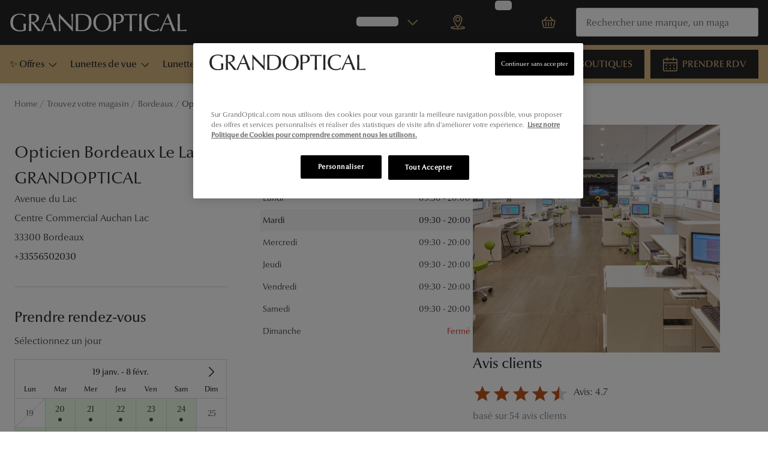

--- FILE ---
content_type: text/html; charset=utf-8
request_url: https://www.google.com/recaptcha/enterprise/anchor?ar=1&k=6Lc-keEUAAAAAOC8TNlhn1k2kCY69AyHjSsiJ-iC&co=aHR0cHM6Ly93d3cuZ3JhbmRvcHRpY2FsLmNvbTo0NDM.&hl=en&v=PoyoqOPhxBO7pBk68S4YbpHZ&size=invisible&anchor-ms=20000&execute-ms=30000&cb=qq4357woroae
body_size: 48655
content:
<!DOCTYPE HTML><html dir="ltr" lang="en"><head><meta http-equiv="Content-Type" content="text/html; charset=UTF-8">
<meta http-equiv="X-UA-Compatible" content="IE=edge">
<title>reCAPTCHA</title>
<style type="text/css">
/* cyrillic-ext */
@font-face {
  font-family: 'Roboto';
  font-style: normal;
  font-weight: 400;
  font-stretch: 100%;
  src: url(//fonts.gstatic.com/s/roboto/v48/KFO7CnqEu92Fr1ME7kSn66aGLdTylUAMa3GUBHMdazTgWw.woff2) format('woff2');
  unicode-range: U+0460-052F, U+1C80-1C8A, U+20B4, U+2DE0-2DFF, U+A640-A69F, U+FE2E-FE2F;
}
/* cyrillic */
@font-face {
  font-family: 'Roboto';
  font-style: normal;
  font-weight: 400;
  font-stretch: 100%;
  src: url(//fonts.gstatic.com/s/roboto/v48/KFO7CnqEu92Fr1ME7kSn66aGLdTylUAMa3iUBHMdazTgWw.woff2) format('woff2');
  unicode-range: U+0301, U+0400-045F, U+0490-0491, U+04B0-04B1, U+2116;
}
/* greek-ext */
@font-face {
  font-family: 'Roboto';
  font-style: normal;
  font-weight: 400;
  font-stretch: 100%;
  src: url(//fonts.gstatic.com/s/roboto/v48/KFO7CnqEu92Fr1ME7kSn66aGLdTylUAMa3CUBHMdazTgWw.woff2) format('woff2');
  unicode-range: U+1F00-1FFF;
}
/* greek */
@font-face {
  font-family: 'Roboto';
  font-style: normal;
  font-weight: 400;
  font-stretch: 100%;
  src: url(//fonts.gstatic.com/s/roboto/v48/KFO7CnqEu92Fr1ME7kSn66aGLdTylUAMa3-UBHMdazTgWw.woff2) format('woff2');
  unicode-range: U+0370-0377, U+037A-037F, U+0384-038A, U+038C, U+038E-03A1, U+03A3-03FF;
}
/* math */
@font-face {
  font-family: 'Roboto';
  font-style: normal;
  font-weight: 400;
  font-stretch: 100%;
  src: url(//fonts.gstatic.com/s/roboto/v48/KFO7CnqEu92Fr1ME7kSn66aGLdTylUAMawCUBHMdazTgWw.woff2) format('woff2');
  unicode-range: U+0302-0303, U+0305, U+0307-0308, U+0310, U+0312, U+0315, U+031A, U+0326-0327, U+032C, U+032F-0330, U+0332-0333, U+0338, U+033A, U+0346, U+034D, U+0391-03A1, U+03A3-03A9, U+03B1-03C9, U+03D1, U+03D5-03D6, U+03F0-03F1, U+03F4-03F5, U+2016-2017, U+2034-2038, U+203C, U+2040, U+2043, U+2047, U+2050, U+2057, U+205F, U+2070-2071, U+2074-208E, U+2090-209C, U+20D0-20DC, U+20E1, U+20E5-20EF, U+2100-2112, U+2114-2115, U+2117-2121, U+2123-214F, U+2190, U+2192, U+2194-21AE, U+21B0-21E5, U+21F1-21F2, U+21F4-2211, U+2213-2214, U+2216-22FF, U+2308-230B, U+2310, U+2319, U+231C-2321, U+2336-237A, U+237C, U+2395, U+239B-23B7, U+23D0, U+23DC-23E1, U+2474-2475, U+25AF, U+25B3, U+25B7, U+25BD, U+25C1, U+25CA, U+25CC, U+25FB, U+266D-266F, U+27C0-27FF, U+2900-2AFF, U+2B0E-2B11, U+2B30-2B4C, U+2BFE, U+3030, U+FF5B, U+FF5D, U+1D400-1D7FF, U+1EE00-1EEFF;
}
/* symbols */
@font-face {
  font-family: 'Roboto';
  font-style: normal;
  font-weight: 400;
  font-stretch: 100%;
  src: url(//fonts.gstatic.com/s/roboto/v48/KFO7CnqEu92Fr1ME7kSn66aGLdTylUAMaxKUBHMdazTgWw.woff2) format('woff2');
  unicode-range: U+0001-000C, U+000E-001F, U+007F-009F, U+20DD-20E0, U+20E2-20E4, U+2150-218F, U+2190, U+2192, U+2194-2199, U+21AF, U+21E6-21F0, U+21F3, U+2218-2219, U+2299, U+22C4-22C6, U+2300-243F, U+2440-244A, U+2460-24FF, U+25A0-27BF, U+2800-28FF, U+2921-2922, U+2981, U+29BF, U+29EB, U+2B00-2BFF, U+4DC0-4DFF, U+FFF9-FFFB, U+10140-1018E, U+10190-1019C, U+101A0, U+101D0-101FD, U+102E0-102FB, U+10E60-10E7E, U+1D2C0-1D2D3, U+1D2E0-1D37F, U+1F000-1F0FF, U+1F100-1F1AD, U+1F1E6-1F1FF, U+1F30D-1F30F, U+1F315, U+1F31C, U+1F31E, U+1F320-1F32C, U+1F336, U+1F378, U+1F37D, U+1F382, U+1F393-1F39F, U+1F3A7-1F3A8, U+1F3AC-1F3AF, U+1F3C2, U+1F3C4-1F3C6, U+1F3CA-1F3CE, U+1F3D4-1F3E0, U+1F3ED, U+1F3F1-1F3F3, U+1F3F5-1F3F7, U+1F408, U+1F415, U+1F41F, U+1F426, U+1F43F, U+1F441-1F442, U+1F444, U+1F446-1F449, U+1F44C-1F44E, U+1F453, U+1F46A, U+1F47D, U+1F4A3, U+1F4B0, U+1F4B3, U+1F4B9, U+1F4BB, U+1F4BF, U+1F4C8-1F4CB, U+1F4D6, U+1F4DA, U+1F4DF, U+1F4E3-1F4E6, U+1F4EA-1F4ED, U+1F4F7, U+1F4F9-1F4FB, U+1F4FD-1F4FE, U+1F503, U+1F507-1F50B, U+1F50D, U+1F512-1F513, U+1F53E-1F54A, U+1F54F-1F5FA, U+1F610, U+1F650-1F67F, U+1F687, U+1F68D, U+1F691, U+1F694, U+1F698, U+1F6AD, U+1F6B2, U+1F6B9-1F6BA, U+1F6BC, U+1F6C6-1F6CF, U+1F6D3-1F6D7, U+1F6E0-1F6EA, U+1F6F0-1F6F3, U+1F6F7-1F6FC, U+1F700-1F7FF, U+1F800-1F80B, U+1F810-1F847, U+1F850-1F859, U+1F860-1F887, U+1F890-1F8AD, U+1F8B0-1F8BB, U+1F8C0-1F8C1, U+1F900-1F90B, U+1F93B, U+1F946, U+1F984, U+1F996, U+1F9E9, U+1FA00-1FA6F, U+1FA70-1FA7C, U+1FA80-1FA89, U+1FA8F-1FAC6, U+1FACE-1FADC, U+1FADF-1FAE9, U+1FAF0-1FAF8, U+1FB00-1FBFF;
}
/* vietnamese */
@font-face {
  font-family: 'Roboto';
  font-style: normal;
  font-weight: 400;
  font-stretch: 100%;
  src: url(//fonts.gstatic.com/s/roboto/v48/KFO7CnqEu92Fr1ME7kSn66aGLdTylUAMa3OUBHMdazTgWw.woff2) format('woff2');
  unicode-range: U+0102-0103, U+0110-0111, U+0128-0129, U+0168-0169, U+01A0-01A1, U+01AF-01B0, U+0300-0301, U+0303-0304, U+0308-0309, U+0323, U+0329, U+1EA0-1EF9, U+20AB;
}
/* latin-ext */
@font-face {
  font-family: 'Roboto';
  font-style: normal;
  font-weight: 400;
  font-stretch: 100%;
  src: url(//fonts.gstatic.com/s/roboto/v48/KFO7CnqEu92Fr1ME7kSn66aGLdTylUAMa3KUBHMdazTgWw.woff2) format('woff2');
  unicode-range: U+0100-02BA, U+02BD-02C5, U+02C7-02CC, U+02CE-02D7, U+02DD-02FF, U+0304, U+0308, U+0329, U+1D00-1DBF, U+1E00-1E9F, U+1EF2-1EFF, U+2020, U+20A0-20AB, U+20AD-20C0, U+2113, U+2C60-2C7F, U+A720-A7FF;
}
/* latin */
@font-face {
  font-family: 'Roboto';
  font-style: normal;
  font-weight: 400;
  font-stretch: 100%;
  src: url(//fonts.gstatic.com/s/roboto/v48/KFO7CnqEu92Fr1ME7kSn66aGLdTylUAMa3yUBHMdazQ.woff2) format('woff2');
  unicode-range: U+0000-00FF, U+0131, U+0152-0153, U+02BB-02BC, U+02C6, U+02DA, U+02DC, U+0304, U+0308, U+0329, U+2000-206F, U+20AC, U+2122, U+2191, U+2193, U+2212, U+2215, U+FEFF, U+FFFD;
}
/* cyrillic-ext */
@font-face {
  font-family: 'Roboto';
  font-style: normal;
  font-weight: 500;
  font-stretch: 100%;
  src: url(//fonts.gstatic.com/s/roboto/v48/KFO7CnqEu92Fr1ME7kSn66aGLdTylUAMa3GUBHMdazTgWw.woff2) format('woff2');
  unicode-range: U+0460-052F, U+1C80-1C8A, U+20B4, U+2DE0-2DFF, U+A640-A69F, U+FE2E-FE2F;
}
/* cyrillic */
@font-face {
  font-family: 'Roboto';
  font-style: normal;
  font-weight: 500;
  font-stretch: 100%;
  src: url(//fonts.gstatic.com/s/roboto/v48/KFO7CnqEu92Fr1ME7kSn66aGLdTylUAMa3iUBHMdazTgWw.woff2) format('woff2');
  unicode-range: U+0301, U+0400-045F, U+0490-0491, U+04B0-04B1, U+2116;
}
/* greek-ext */
@font-face {
  font-family: 'Roboto';
  font-style: normal;
  font-weight: 500;
  font-stretch: 100%;
  src: url(//fonts.gstatic.com/s/roboto/v48/KFO7CnqEu92Fr1ME7kSn66aGLdTylUAMa3CUBHMdazTgWw.woff2) format('woff2');
  unicode-range: U+1F00-1FFF;
}
/* greek */
@font-face {
  font-family: 'Roboto';
  font-style: normal;
  font-weight: 500;
  font-stretch: 100%;
  src: url(//fonts.gstatic.com/s/roboto/v48/KFO7CnqEu92Fr1ME7kSn66aGLdTylUAMa3-UBHMdazTgWw.woff2) format('woff2');
  unicode-range: U+0370-0377, U+037A-037F, U+0384-038A, U+038C, U+038E-03A1, U+03A3-03FF;
}
/* math */
@font-face {
  font-family: 'Roboto';
  font-style: normal;
  font-weight: 500;
  font-stretch: 100%;
  src: url(//fonts.gstatic.com/s/roboto/v48/KFO7CnqEu92Fr1ME7kSn66aGLdTylUAMawCUBHMdazTgWw.woff2) format('woff2');
  unicode-range: U+0302-0303, U+0305, U+0307-0308, U+0310, U+0312, U+0315, U+031A, U+0326-0327, U+032C, U+032F-0330, U+0332-0333, U+0338, U+033A, U+0346, U+034D, U+0391-03A1, U+03A3-03A9, U+03B1-03C9, U+03D1, U+03D5-03D6, U+03F0-03F1, U+03F4-03F5, U+2016-2017, U+2034-2038, U+203C, U+2040, U+2043, U+2047, U+2050, U+2057, U+205F, U+2070-2071, U+2074-208E, U+2090-209C, U+20D0-20DC, U+20E1, U+20E5-20EF, U+2100-2112, U+2114-2115, U+2117-2121, U+2123-214F, U+2190, U+2192, U+2194-21AE, U+21B0-21E5, U+21F1-21F2, U+21F4-2211, U+2213-2214, U+2216-22FF, U+2308-230B, U+2310, U+2319, U+231C-2321, U+2336-237A, U+237C, U+2395, U+239B-23B7, U+23D0, U+23DC-23E1, U+2474-2475, U+25AF, U+25B3, U+25B7, U+25BD, U+25C1, U+25CA, U+25CC, U+25FB, U+266D-266F, U+27C0-27FF, U+2900-2AFF, U+2B0E-2B11, U+2B30-2B4C, U+2BFE, U+3030, U+FF5B, U+FF5D, U+1D400-1D7FF, U+1EE00-1EEFF;
}
/* symbols */
@font-face {
  font-family: 'Roboto';
  font-style: normal;
  font-weight: 500;
  font-stretch: 100%;
  src: url(//fonts.gstatic.com/s/roboto/v48/KFO7CnqEu92Fr1ME7kSn66aGLdTylUAMaxKUBHMdazTgWw.woff2) format('woff2');
  unicode-range: U+0001-000C, U+000E-001F, U+007F-009F, U+20DD-20E0, U+20E2-20E4, U+2150-218F, U+2190, U+2192, U+2194-2199, U+21AF, U+21E6-21F0, U+21F3, U+2218-2219, U+2299, U+22C4-22C6, U+2300-243F, U+2440-244A, U+2460-24FF, U+25A0-27BF, U+2800-28FF, U+2921-2922, U+2981, U+29BF, U+29EB, U+2B00-2BFF, U+4DC0-4DFF, U+FFF9-FFFB, U+10140-1018E, U+10190-1019C, U+101A0, U+101D0-101FD, U+102E0-102FB, U+10E60-10E7E, U+1D2C0-1D2D3, U+1D2E0-1D37F, U+1F000-1F0FF, U+1F100-1F1AD, U+1F1E6-1F1FF, U+1F30D-1F30F, U+1F315, U+1F31C, U+1F31E, U+1F320-1F32C, U+1F336, U+1F378, U+1F37D, U+1F382, U+1F393-1F39F, U+1F3A7-1F3A8, U+1F3AC-1F3AF, U+1F3C2, U+1F3C4-1F3C6, U+1F3CA-1F3CE, U+1F3D4-1F3E0, U+1F3ED, U+1F3F1-1F3F3, U+1F3F5-1F3F7, U+1F408, U+1F415, U+1F41F, U+1F426, U+1F43F, U+1F441-1F442, U+1F444, U+1F446-1F449, U+1F44C-1F44E, U+1F453, U+1F46A, U+1F47D, U+1F4A3, U+1F4B0, U+1F4B3, U+1F4B9, U+1F4BB, U+1F4BF, U+1F4C8-1F4CB, U+1F4D6, U+1F4DA, U+1F4DF, U+1F4E3-1F4E6, U+1F4EA-1F4ED, U+1F4F7, U+1F4F9-1F4FB, U+1F4FD-1F4FE, U+1F503, U+1F507-1F50B, U+1F50D, U+1F512-1F513, U+1F53E-1F54A, U+1F54F-1F5FA, U+1F610, U+1F650-1F67F, U+1F687, U+1F68D, U+1F691, U+1F694, U+1F698, U+1F6AD, U+1F6B2, U+1F6B9-1F6BA, U+1F6BC, U+1F6C6-1F6CF, U+1F6D3-1F6D7, U+1F6E0-1F6EA, U+1F6F0-1F6F3, U+1F6F7-1F6FC, U+1F700-1F7FF, U+1F800-1F80B, U+1F810-1F847, U+1F850-1F859, U+1F860-1F887, U+1F890-1F8AD, U+1F8B0-1F8BB, U+1F8C0-1F8C1, U+1F900-1F90B, U+1F93B, U+1F946, U+1F984, U+1F996, U+1F9E9, U+1FA00-1FA6F, U+1FA70-1FA7C, U+1FA80-1FA89, U+1FA8F-1FAC6, U+1FACE-1FADC, U+1FADF-1FAE9, U+1FAF0-1FAF8, U+1FB00-1FBFF;
}
/* vietnamese */
@font-face {
  font-family: 'Roboto';
  font-style: normal;
  font-weight: 500;
  font-stretch: 100%;
  src: url(//fonts.gstatic.com/s/roboto/v48/KFO7CnqEu92Fr1ME7kSn66aGLdTylUAMa3OUBHMdazTgWw.woff2) format('woff2');
  unicode-range: U+0102-0103, U+0110-0111, U+0128-0129, U+0168-0169, U+01A0-01A1, U+01AF-01B0, U+0300-0301, U+0303-0304, U+0308-0309, U+0323, U+0329, U+1EA0-1EF9, U+20AB;
}
/* latin-ext */
@font-face {
  font-family: 'Roboto';
  font-style: normal;
  font-weight: 500;
  font-stretch: 100%;
  src: url(//fonts.gstatic.com/s/roboto/v48/KFO7CnqEu92Fr1ME7kSn66aGLdTylUAMa3KUBHMdazTgWw.woff2) format('woff2');
  unicode-range: U+0100-02BA, U+02BD-02C5, U+02C7-02CC, U+02CE-02D7, U+02DD-02FF, U+0304, U+0308, U+0329, U+1D00-1DBF, U+1E00-1E9F, U+1EF2-1EFF, U+2020, U+20A0-20AB, U+20AD-20C0, U+2113, U+2C60-2C7F, U+A720-A7FF;
}
/* latin */
@font-face {
  font-family: 'Roboto';
  font-style: normal;
  font-weight: 500;
  font-stretch: 100%;
  src: url(//fonts.gstatic.com/s/roboto/v48/KFO7CnqEu92Fr1ME7kSn66aGLdTylUAMa3yUBHMdazQ.woff2) format('woff2');
  unicode-range: U+0000-00FF, U+0131, U+0152-0153, U+02BB-02BC, U+02C6, U+02DA, U+02DC, U+0304, U+0308, U+0329, U+2000-206F, U+20AC, U+2122, U+2191, U+2193, U+2212, U+2215, U+FEFF, U+FFFD;
}
/* cyrillic-ext */
@font-face {
  font-family: 'Roboto';
  font-style: normal;
  font-weight: 900;
  font-stretch: 100%;
  src: url(//fonts.gstatic.com/s/roboto/v48/KFO7CnqEu92Fr1ME7kSn66aGLdTylUAMa3GUBHMdazTgWw.woff2) format('woff2');
  unicode-range: U+0460-052F, U+1C80-1C8A, U+20B4, U+2DE0-2DFF, U+A640-A69F, U+FE2E-FE2F;
}
/* cyrillic */
@font-face {
  font-family: 'Roboto';
  font-style: normal;
  font-weight: 900;
  font-stretch: 100%;
  src: url(//fonts.gstatic.com/s/roboto/v48/KFO7CnqEu92Fr1ME7kSn66aGLdTylUAMa3iUBHMdazTgWw.woff2) format('woff2');
  unicode-range: U+0301, U+0400-045F, U+0490-0491, U+04B0-04B1, U+2116;
}
/* greek-ext */
@font-face {
  font-family: 'Roboto';
  font-style: normal;
  font-weight: 900;
  font-stretch: 100%;
  src: url(//fonts.gstatic.com/s/roboto/v48/KFO7CnqEu92Fr1ME7kSn66aGLdTylUAMa3CUBHMdazTgWw.woff2) format('woff2');
  unicode-range: U+1F00-1FFF;
}
/* greek */
@font-face {
  font-family: 'Roboto';
  font-style: normal;
  font-weight: 900;
  font-stretch: 100%;
  src: url(//fonts.gstatic.com/s/roboto/v48/KFO7CnqEu92Fr1ME7kSn66aGLdTylUAMa3-UBHMdazTgWw.woff2) format('woff2');
  unicode-range: U+0370-0377, U+037A-037F, U+0384-038A, U+038C, U+038E-03A1, U+03A3-03FF;
}
/* math */
@font-face {
  font-family: 'Roboto';
  font-style: normal;
  font-weight: 900;
  font-stretch: 100%;
  src: url(//fonts.gstatic.com/s/roboto/v48/KFO7CnqEu92Fr1ME7kSn66aGLdTylUAMawCUBHMdazTgWw.woff2) format('woff2');
  unicode-range: U+0302-0303, U+0305, U+0307-0308, U+0310, U+0312, U+0315, U+031A, U+0326-0327, U+032C, U+032F-0330, U+0332-0333, U+0338, U+033A, U+0346, U+034D, U+0391-03A1, U+03A3-03A9, U+03B1-03C9, U+03D1, U+03D5-03D6, U+03F0-03F1, U+03F4-03F5, U+2016-2017, U+2034-2038, U+203C, U+2040, U+2043, U+2047, U+2050, U+2057, U+205F, U+2070-2071, U+2074-208E, U+2090-209C, U+20D0-20DC, U+20E1, U+20E5-20EF, U+2100-2112, U+2114-2115, U+2117-2121, U+2123-214F, U+2190, U+2192, U+2194-21AE, U+21B0-21E5, U+21F1-21F2, U+21F4-2211, U+2213-2214, U+2216-22FF, U+2308-230B, U+2310, U+2319, U+231C-2321, U+2336-237A, U+237C, U+2395, U+239B-23B7, U+23D0, U+23DC-23E1, U+2474-2475, U+25AF, U+25B3, U+25B7, U+25BD, U+25C1, U+25CA, U+25CC, U+25FB, U+266D-266F, U+27C0-27FF, U+2900-2AFF, U+2B0E-2B11, U+2B30-2B4C, U+2BFE, U+3030, U+FF5B, U+FF5D, U+1D400-1D7FF, U+1EE00-1EEFF;
}
/* symbols */
@font-face {
  font-family: 'Roboto';
  font-style: normal;
  font-weight: 900;
  font-stretch: 100%;
  src: url(//fonts.gstatic.com/s/roboto/v48/KFO7CnqEu92Fr1ME7kSn66aGLdTylUAMaxKUBHMdazTgWw.woff2) format('woff2');
  unicode-range: U+0001-000C, U+000E-001F, U+007F-009F, U+20DD-20E0, U+20E2-20E4, U+2150-218F, U+2190, U+2192, U+2194-2199, U+21AF, U+21E6-21F0, U+21F3, U+2218-2219, U+2299, U+22C4-22C6, U+2300-243F, U+2440-244A, U+2460-24FF, U+25A0-27BF, U+2800-28FF, U+2921-2922, U+2981, U+29BF, U+29EB, U+2B00-2BFF, U+4DC0-4DFF, U+FFF9-FFFB, U+10140-1018E, U+10190-1019C, U+101A0, U+101D0-101FD, U+102E0-102FB, U+10E60-10E7E, U+1D2C0-1D2D3, U+1D2E0-1D37F, U+1F000-1F0FF, U+1F100-1F1AD, U+1F1E6-1F1FF, U+1F30D-1F30F, U+1F315, U+1F31C, U+1F31E, U+1F320-1F32C, U+1F336, U+1F378, U+1F37D, U+1F382, U+1F393-1F39F, U+1F3A7-1F3A8, U+1F3AC-1F3AF, U+1F3C2, U+1F3C4-1F3C6, U+1F3CA-1F3CE, U+1F3D4-1F3E0, U+1F3ED, U+1F3F1-1F3F3, U+1F3F5-1F3F7, U+1F408, U+1F415, U+1F41F, U+1F426, U+1F43F, U+1F441-1F442, U+1F444, U+1F446-1F449, U+1F44C-1F44E, U+1F453, U+1F46A, U+1F47D, U+1F4A3, U+1F4B0, U+1F4B3, U+1F4B9, U+1F4BB, U+1F4BF, U+1F4C8-1F4CB, U+1F4D6, U+1F4DA, U+1F4DF, U+1F4E3-1F4E6, U+1F4EA-1F4ED, U+1F4F7, U+1F4F9-1F4FB, U+1F4FD-1F4FE, U+1F503, U+1F507-1F50B, U+1F50D, U+1F512-1F513, U+1F53E-1F54A, U+1F54F-1F5FA, U+1F610, U+1F650-1F67F, U+1F687, U+1F68D, U+1F691, U+1F694, U+1F698, U+1F6AD, U+1F6B2, U+1F6B9-1F6BA, U+1F6BC, U+1F6C6-1F6CF, U+1F6D3-1F6D7, U+1F6E0-1F6EA, U+1F6F0-1F6F3, U+1F6F7-1F6FC, U+1F700-1F7FF, U+1F800-1F80B, U+1F810-1F847, U+1F850-1F859, U+1F860-1F887, U+1F890-1F8AD, U+1F8B0-1F8BB, U+1F8C0-1F8C1, U+1F900-1F90B, U+1F93B, U+1F946, U+1F984, U+1F996, U+1F9E9, U+1FA00-1FA6F, U+1FA70-1FA7C, U+1FA80-1FA89, U+1FA8F-1FAC6, U+1FACE-1FADC, U+1FADF-1FAE9, U+1FAF0-1FAF8, U+1FB00-1FBFF;
}
/* vietnamese */
@font-face {
  font-family: 'Roboto';
  font-style: normal;
  font-weight: 900;
  font-stretch: 100%;
  src: url(//fonts.gstatic.com/s/roboto/v48/KFO7CnqEu92Fr1ME7kSn66aGLdTylUAMa3OUBHMdazTgWw.woff2) format('woff2');
  unicode-range: U+0102-0103, U+0110-0111, U+0128-0129, U+0168-0169, U+01A0-01A1, U+01AF-01B0, U+0300-0301, U+0303-0304, U+0308-0309, U+0323, U+0329, U+1EA0-1EF9, U+20AB;
}
/* latin-ext */
@font-face {
  font-family: 'Roboto';
  font-style: normal;
  font-weight: 900;
  font-stretch: 100%;
  src: url(//fonts.gstatic.com/s/roboto/v48/KFO7CnqEu92Fr1ME7kSn66aGLdTylUAMa3KUBHMdazTgWw.woff2) format('woff2');
  unicode-range: U+0100-02BA, U+02BD-02C5, U+02C7-02CC, U+02CE-02D7, U+02DD-02FF, U+0304, U+0308, U+0329, U+1D00-1DBF, U+1E00-1E9F, U+1EF2-1EFF, U+2020, U+20A0-20AB, U+20AD-20C0, U+2113, U+2C60-2C7F, U+A720-A7FF;
}
/* latin */
@font-face {
  font-family: 'Roboto';
  font-style: normal;
  font-weight: 900;
  font-stretch: 100%;
  src: url(//fonts.gstatic.com/s/roboto/v48/KFO7CnqEu92Fr1ME7kSn66aGLdTylUAMa3yUBHMdazQ.woff2) format('woff2');
  unicode-range: U+0000-00FF, U+0131, U+0152-0153, U+02BB-02BC, U+02C6, U+02DA, U+02DC, U+0304, U+0308, U+0329, U+2000-206F, U+20AC, U+2122, U+2191, U+2193, U+2212, U+2215, U+FEFF, U+FFFD;
}

</style>
<link rel="stylesheet" type="text/css" href="https://www.gstatic.com/recaptcha/releases/PoyoqOPhxBO7pBk68S4YbpHZ/styles__ltr.css">
<script nonce="eeWt2Nocn7djITevh58d3g" type="text/javascript">window['__recaptcha_api'] = 'https://www.google.com/recaptcha/enterprise/';</script>
<script type="text/javascript" src="https://www.gstatic.com/recaptcha/releases/PoyoqOPhxBO7pBk68S4YbpHZ/recaptcha__en.js" nonce="eeWt2Nocn7djITevh58d3g">
      
    </script></head>
<body><div id="rc-anchor-alert" class="rc-anchor-alert"></div>
<input type="hidden" id="recaptcha-token" value="[base64]">
<script type="text/javascript" nonce="eeWt2Nocn7djITevh58d3g">
      recaptcha.anchor.Main.init("[\x22ainput\x22,[\x22bgdata\x22,\x22\x22,\[base64]/[base64]/[base64]/KE4oMTI0LHYsdi5HKSxMWihsLHYpKTpOKDEyNCx2LGwpLFYpLHYpLFQpKSxGKDE3MSx2KX0scjc9ZnVuY3Rpb24obCl7cmV0dXJuIGx9LEM9ZnVuY3Rpb24obCxWLHYpe04odixsLFYpLFZbYWtdPTI3OTZ9LG49ZnVuY3Rpb24obCxWKXtWLlg9KChWLlg/[base64]/[base64]/[base64]/[base64]/[base64]/[base64]/[base64]/[base64]/[base64]/[base64]/[base64]\\u003d\x22,\[base64]\x22,\x22InzCgGE3wqbDtGPDjsKdw5jCpUU1w7DCqiYvwp3Cr8OdwqjDtsKmD0HCgMKmERYbwokOwr9ZwqrDhkLCrC/Dj1VUV8Kdw4YTfcK+wqgwXWPDrMOSPDh4NMKIw6PDnh3CuhoRFH9Ww5rCqMOYbsO6w5xmwoFIwoYLw7FIbsKsw57DtcOpIgHDlsO/wonCp8O3LFPCiMKLwr/CtETDtnvDrcObRwQrdsKtw5VIw7bDlkPDkcO9J8KyXxLDkm7DjsKPB8OcJHA1w7gTSsOLwo4PMcOBGDIEwpXCjcOBwoFnwrY0SXDDvl0qwp7DnsKVwqHDuMKdwqF9JCPCusK/OW4FwrbDpMKGCQksMcOIwrXCugrDg8OOWnQIwpPCvMK5NcOhZ1DCjMO/w4vDgMKxw5PDj35zw7VSQBpjw5VVXG0eA3PDtcOBO23CkEnCm0fDv8OFGEfCvsKwLjjCklvCn3F+GMOTwqHCjG7DpV4dD17DoFTDpcKcwrMzPlYGVMOlQMKHwofCgsOXKTHDvgTDl8OjHcOAwp7DssKJYGTDr1TDnw9/wpjCtcO8IcOaYzpeR37CscKFOsOCJcKnHWnCocKyEsKtSzvDjT/Dp8OYDsKgwqZMwqfCi8Odw43DvAwaDl3DrWcNwqPCqsKuZcKTwpTDozXCq8KewrrDsMKnOUrCg8OyPEk1w4cpCFrCl8OXw63DlsOVKVNfw4g7w5nDv3VOw40DZFrChSlnw5/DlFvDnAHDu8KIaiHDvcO8wqbDjsKRw5IoXyAzw68bGcO6fcOECWfCgMKjwqfCm8OOIMOEwpwnHcOKwqTCj8Kqw7pRMcKUUcK7UwXCq8OCwpU+wodWwpXDn1HCmcOSw7PCrzvDr8Kzwo/DisKPIsOxR1RSw7/Cpzo4fsKzwrvDl8KJw6XChsKZWcKPw4/DhsKyMsOlwqjDocKEwofDs34aL1clw7rCrAPCnF4uw7YLPxxHwqc9aMODwrwKwp/DlsKSBsKcBXZgdWPCq8OsLx9Va8KAwrg+LsOqw53DmU8rbcKqGsODw6bDmCPDosO1w5ppB8Obw5DDmxxtwoLClcOSwqc6Dh9IesOvYxDCnGgxwqYow5XCoDDCignDosK4w4U2wonDpmTCqsKpw4HClgfDhcKLY8OTw58VUXjCr8K1QwYowqNpw4XCqMK0w6/Dg8Omd8KywpJlfjLDvcO+ScKqacOkaMO7wq3CozXChMKWw6nCvVlYNlMKw7FOVwfCh8KREXlJMWFIw5Fjw67Cn8OAPC3CkcOLAnrDqsO6w7fCm1XClcK2dMKLSsK2wrdBwrQBw4/DugDClmvCpcKrw5N7UFFNI8KFwrPDnkLDncKhAi3DsXQawobCsMO+wpgAwrXCjsOnwr/DgyjDvGo0bnHCkRUsNcKXXMOkw4cIXcK+WMOzE2Ylw63CoMOyYA/CgcKhwoQ/X1LDhsK3w6tRwrAAEMO9AsKUPSLCqQ5JG8K5w4fDsg5ydMOjNMOvw64SacOFwpIONFQJwpkeEHzCh8ODw5BnfxvDl254EiLDkQYtNMOwwqbCky5mw6DDtsKBw6Y+PsKUwr3Do8OJLcOew5LDsR7DoTYNfsKuwoUjwpd/asKEwp89ScK4w5jDg1R6FhLDmngrdVxew5/Ci0PCqcKIw4bDlVp1JcK9Zl7ConvDvDDDoz/Duj/Dg8Kqw53Dnw9ow5MlAsKcwpzCmELCrMOsVMOmw4bDlyonWBHDq8OTw63DjEQZBmbDgcK5T8KWw4tYwq/DiMKUeXTCp27DpC3CtsK0wq/DqF9fCsO8BMOYN8KtwqZswrDCrjzDhsOjw7MKC8K1U8OTZsKyb8Kgw5Jbw5dCwolDZ8OKwpvDp8Ksw7t+w7PDs8ORw7ZRwrgdwqUWwojDs2R+w7Yqw5LCv8K6wrPCghzCk1vCvwzDlTTDs8OKwqHDk8KUwqJ+CDAWKGBMSl/CqwjDucOEw6/CqsKmcMK+w6xzAQ3Cpn0aYR3DqXtkb8O6E8KBLwLComPDrgbCsinDrRPCi8O5MlVvw5jDr8OpeknCkcKveMO7wp9RwrvDk8OowpvCusKNw53Do8OrS8KPDVPCrcKREipOw6zDpwLDlcKTGMK2w7N5wr/[base64]/ChzjDqCRPw7PDo8O8w6TCpcKAMlbCt8KHwqBkw77CtcOWw77DtgXDgMOFwpPDphzCm8Orw7jDoUHCmMKMRCvChsKsw5LDglvDlCPDpSYGw41DPMO7XMOPwoXCqzfCg8ONw7d+fsKWwpfCn8KpZ2cewq/Dkl7ClsKmwopmwpkhE8KjKsKaBsOZSTU7wqFfMsK0woTCo0rCpDhAwpPCisKlH8OPw40BbcKKUjkjwpJ1wrMYbMKtDsKaRsOqYTJywq/CtsOFLG45Rmt4NUx2aWDDom0iJ8O5asOZwozDn8K+ZCdDUsOHGQodWcK+w43Dkw1vwqRWfDnCnEdcZ1fDvcO4w7/[base64]/[base64]/GC7Ct8KNL8Oxw6zCrn3DtcKkwrJowrbCsQjChHbCucOtX8OXw4o6VMOqw5PDgMO5w59dwrbDi0PCmCtfQhwjNXRAPsO1biTClD/DqcOSwqDDhsOtw7pww5jCvhc0wpZdwqfDssKRZA4aCcKiYsO8WcOSwr/Dp8Obw6vCiF/[base64]/fMKaw6FtwqxSw7UxwqvDgMKBwrp6w4rClmfDkm0Nw5XDjE7CmRZBVkjCnlXClcOXwpLCmVrChsKxw63CrULDg8OrQcKRw6HCisOjOw9CwpbCpcO7QgLCn19Mw6rCpDwaw6pQLUnDhEVUw41KPj/Dli/DoWPCo1dWLHw9RcK6w5tMWsOWLi3DqcOSwqLDkMO2ZsOQf8KbwqXDrRjDgsOfLzFfw7rDuRHChcKeScOxR8ORw7TCssOaJsK6w4/DgMO7TcOQwrrCqcKcwqbDoMO+YyQDw6fDhCjCpsKfw6RQNsKcw6N3I8OrBcOWQzfCvMOdQ8O5K8OQw40JYcKGw4TDvWpiw49KFC9iAcOaCB7CmnEyHsOdesOuw5HDiQnDgx3DjDhGwoDDqW9iwrbDrBZIIgTCvsOjwro8w7NFZD/Cg0YawrDCrENiHWrDpMOVw6XCgjBKf8Kpw5sEw4TCgMKawojDn8O3PMKpwps5KsOsSMKjb8OEO0UnwrLCh8KJbsKgZTdHFMOsNBrDjMOHw70eXwHDoXzCvRTCmMONw7nDth3CvALCocOqwqM/wrZ9wqg+wpTCnMKGwqrDqzB3wq14cF3CmsKzwqJzS3gMdHo4fG/Dp8OVcwU2Pi5MScO0NsOTLcK0QRHCt8OoOg/DhsKHGMKdw5/CpElfUg0Aw6J6T8O9wo7DlQB0HcO5bgzDmsKXwqthwqpmMsKGJU/DvwTClAgUw48dw7fDnsKUw5TCu3xFIV1AQcONHsOBGMOkw7nDgQFRw7zCpMK1VGg1IMKnUcOlwrnDscOiFwbDq8KYw6k1w54oZy3DqsKLewbCo2xWw4/[base64]/DjibDllfDisKGw7nDuF1OWC8cwqnDsDlrw7bCn0nCslTCi0Z5wqZEWcK6w584wr9Fw7w4FMK4w4PCgsKgw6dOSWLDucOyPB4NIsKGccOACw/DtMOfKMKPLgBKfsKMbTjCnMKcw7LDrsO0CgbDicO1w4bCmsK+fjQ3wq3DuE3CtUNsw7E9H8O0w60Fwp1VfsK8wozDhRPCrTd+wo/CrcKTQQnCj8K1w6MWCMKRAQXDsUTDhsO+w7vDvGvCtMKMBFfDjWHDtk5cdsK+wr5Ww6Rqw5gNwqlFwqwYfXZHOnxoKMK/w4DDlsOuTWrDr3DDlsO/w59uwrnCqcKGAyTCl21/fcO7I8OmQh/DtCQhHMOAKjPDtxLCpHcLwpw5ZQnDknBEwrIBGRfCrXLCtsKJTD/[base64]/ClDpxCMK8YRnDpXcTfcKTw6BrKGVXWMOqw5BPGsKGf8OBQWZ0IHvCjcOWMsOLT3nCjcOYQhPCtSTDoC1Aw5TCgWwjXMK6wrPDnSVZGQoyw7TCsMOvZBAqJMOaCcO3w73CoG/Dp8O6NMOUw5Fkw7XCqMOYw4nCokDDr3LDlsOuw6DCg2TClWTDscKqw6h6w4x8wrEIdxwrw4DCgMK0wo1pwpbDtsKkZMOHwq9dHsOiw7IjL17CmCBPw79mwowTw4Qjw4jCv8ORA2vCk0vDninCkDvDgMKlwozCrMOcW8KIIcODZw1Sw4hxw57Dk2LDhsOBUMOyw6dMw6/[base64]/[base64]/Px7DglQ/DsO7BiJ1woHCn8OvPG3DgcKwAcKewoPCmMO9LMOxwoskwovDucKbA8OLw4jCsMK+R8KZC1nClTXCuzdjTsKxwqXCvsOyw6V6woEFM8OIwothED/ChxkEP8KMGcOEaU4ww5owB8OfWMKcw5fCo8ODw4UqShfCmcOgwoLCuxnDuxHDisOqF8Kbwp/DhXvCj0HDoXDDnFI4wrsVTcO4w7/Ct8Ozw4YgwovCpMOvdi5Lw6d3LMOQfGhBwrYmw6bCpVlQbQjChjnCnsKzw51AfMOqwpM2w6EKw43DmsKNc25Ywq/[base64]/DpwbDiCzCmjIbCFRxworCmE/[base64]/CjBkxNw5Qw53CvH0NPB1qAWXCs8OJw4wzw6w1w54JMcKHJMKYw7EDwowuXHzDu8Oww4lEw7zCvzAwwpwoNMK3w5nCg8KmZ8K8LmrDosKJwozCryp8Dns9wosrMsKcAsKBBR7CncOuw4nDvcOVPcOUJnINHXRmwo7ClCIFw4fDuG7ChBcVwqHCkMOuw5/Dky3DqcKxXkkuP8K7w6bDunN4wo3DlcKDwoXDncKYNA3DkVV+F35bewLDn3/[base64]/CiBzCrhJtbkHDqm3Cr8O4wqdawqDCmAfDkcO9wpHCjsOTYxVXwq7DrcORdcOAw4vDt0rCgX/CtsKdw5PDlMKxHWXDok/Ch0vCgMKMGcOZOG4XeR85wobCoxVjw4/Dq8OORcOPw4XCtmM8w6JxXcKSwrAcEh9VDQrChn7Co29GbsOFw7JaY8O6w50udQDCtUAOw5LDisKtOcKbd8K0N8OLwrbCuMKkw51iwrViQsOZfmLDlW1ZwqDCvg/Dr1A7w5IMD8Oqw4tiwonDjcOVwqBZYRcCwrjCpsOqbXTChcKrXsKcw64ew4cQE8OoMMOXA8Kew6oOfMOIU2jCllc4GU05w7jCuG8DwrrDr8K4ZsKLaMOQworDv8OgBk7DusOgUiYJwoLCgcO4OMOeOmnClsOMRj3CksOCwptNw5cxwpjDo8KLA3F/DcK7JXHCgDR3H8KFTQnCg8Kqw79pTwXDnXXDsCDCtkjDnBsGw6txwpfCg3nCmwxldMO4XSFyw6vDrsOtNnDCkCLDvcKIw78Ewrwnw7QGSjXClCXClcK6w6xiwrsvaHsgw7cyPsO9Y8OHb8OOwoBew4DChwUnw5HDt8KFRAbCqcKGwqVmw6TCvsKfF8OQZHvDvS/[base64]/DpH0TwrAxNWPDsA/DnMKRLsO4w7bDrlR7TW/CuFHDskvDocOlHsKTw5DDhjrDqgrDtsKHMW0cecKGBMOmOyYJCxkMwpjCsHITw4zCtMK/w64zwrzCvcOWw5Y1TA8UEMOIw73DpwBnHMO0VjInfQUWw4ksOMKmwoTDjzRsEX5rAsOAwqIRwqIGwqvCsMKOw6QmZMOGc8O6MS3DtsOWw75BZcKzBh1leMOzLjfDsyxVwr80JsOxBcKjwo5/TAw5fcK8PQjDlz96bC7CjFDCvDlyTsOsw7jCs8OKQCNvwqkEwrtQw6loTw0LwoMSwojCmirDg8OyDmwlTMO/GGZ1woglQyInShdCNiMVPMKBZcOwb8O8OA/ClArDjk0YwrNVYm4Iwo/[base64]/Dk8O/wqjCqgTDp8KdWMOswookwoTDksKBw7DCo8KvccKMA2M3YcKsLDTDghLDu8KBEcKPwpfDrMOOAwUNwq3DnMOgwrogw5bDvjnDo8O2w4zDq8Oqw7HCgcOLw6o8MB5BJiHDsXQow6Ylwq1VEHlBPk7Cg8Ocw6PCu2fCksKpbAXCkz/DvsKbIcOQUnrCg8OCU8KLwrp5cXplPsOiwqhYw4bCu2dAwqTCscOhAcKWwqwywpkfPcKSLS/CvcKBC8KbEBVpwrfCj8O9NsK2w6t5w5p0dgFiw6bDuy9eHMKcHMKDX0MZw5o4w4rClsOQIsOYw6dsGMO0MsK4dWVgwpnDnMODNcKpEcOXCcO/SsOMPcK2K3ULI8Kvwo87w5vCu8Kfw5hlKDfCgsO0w6vDtzp+NU4CwqbCgkwRw5PDjWrDiMKAwq8xQiXCisOlFBDDpcKEemnCrFTCqF1WLsKgw4PDvcO2woNbLcO/Q8Kswp0nw5fCg2VHdMOvesOLcys0w5bDknJ3wqs0KcKfQ8ODKGHDqQgNC8OEw7/CkD/DvsOTUMOqfG0dAn06w4FwBibDpkIbw4XDrUjCvUp+P3DDoFXDnMKaw4ARw5PCt8KzAcO+GCpABMKwwos6NRrDjsO3EcOXw5PCqw9KEsOdw4MracK9w7RFcjlVw6pBwrjCthVdSsK7wqHDgMOrBcOzw75Gwo43wqd2w5whGngWw5TCmcO1CHTDnjAUDcOAE8O/KsO7wqoPFSzDssOLw4DCuMK/w6bCp2TCtTXDnQfDpW/CpwDCtsOQwovCsG/Cm2BdMcKVwqjCmjXCrEHDmEE/w6pJwrDDpsKPwpPDqjgtTMOrw7DDmcK/YsObwoHDk8KVw4nCnhFyw49TwqJMw7lGwp3CvzJgw5RQBULChsOyFynCmnLDgcOIWMOmwpVfw55cAsK3wrLDisOSVHrClDhpBQfDkkUBwrZswp3Dh2AtWCHCskciXsKGQ3sww4JRCxBJwrzDjcK3Xkp9woFbwolXw687OMOrC8Ogw5TChMKiwrfCr8Ogw6ZGwo/Cul4QwqfDtDjCiMKqPgnCpHvDq8KPBsOtODMzw4QWw6x/AG3CqyZ7woY0w4VaHWgId8K+GsOMG8OFGsKjw6Jxw4/CrsOkEiLCuyJAwqgMB8K7w6vDhV94XWzDjQTDimROw7XDmzQnMsOfPmPCkTPChztQUijDp8OTw69CcMK3ecKdwo1mwrkawosjAGpwwqDDisOlwqnCkkpgwp/Dsm0tNwBlKsOVwpfDtjvCoSoQwpXDqRhUGVs9N8OtNizClsKOwrLCh8K2dF7DumN9F8KVwqQmWXLCvsKNwoBVeXYxZcOXw43DnjPDssOrwrgEWTbCmV9Zw5BWwqdZC8OnLEzDqV3Dr8OFwqE4w5pyLxPDs8K1PW/Dp8OEw6HCo8K5awU5DMKEw7HDuD0VMn5iw5IMHzDDpHXCgXpFfcO1w5U7w5XCnmjDpWbCsRjDrWrCkXTDscKHE8OPbQotwpM2Jzs6wpEzwrtUUMK2MQk3TFo1JhgJwqjDjTDDkB7CusOqw744wq0fw7PDgsKkw4ByTsOuwovDjsOiOw7CkUDDmsKzwoASwq8zw5soLX/CpXRmw4IebBHCi8O2HcOXU2jCsHwUE8ORwoUVYGQqMcO2w6TCvAkewqbDkcKiw5XDosOBPztHf8K4wqbCpsKbfB3Cj8Osw4vCrDbDocOcwoTCusOpwpB0LyzCksK6XcO0fj3CvsKhwrPDmTAwwrfDjVEvwqLCjhkuwqnClcKHwolWw5U1wq/DpcKDacKlwr/[base64]/wpZJdxjCjTrClGTCrg/Cu8KcXBHCsHF/SMK8fgXCn8OEw6YfLzVBXSp7OMKQw6DDrsO/MWrDrzksFUswVVDClwt2cik9QyROf8OVN1/[base64]/wrrCiMOywo9bGGfDnzXCvCNNw6nDpz0qwp3DnVN2wqXDiVsjw6bDnSUJwo4Bw4QIwoVRw4tRw44YN8KcwpjCvFDDu8OYBMKPJ8K2w7/[base64]/w53DrcOWRMKGw4jCvsO/EljDmcObw78SGUXDpyvCvBgZOsOUZ3gyw7DCg2TCisOdFWzCjUQkw7JOwqvCi8KEwp/CsMKZLyLCtErCvsKBw6nCgMORO8OYwqI4w7LCvsKHDnYkaxYTFMKvwoXDlnfDnHTChzkuwqEuwrLDjMOIFsKOIC3Dv0wtTcOMwqbCjB9dandywovCsBpbw7JVUmfDhEHChVlafsK3w6HDhsOqw5cdXwfDp8ODwo/[base64]/Dh3YMwqVxGWsPSBbDumnCvUFgw6s2esOQLBQmw4fCi8OZw4nDgCcaCMO/w5NLVmsWwrfCvMKzwqjDnsOww6fCi8O/w5nCpcKbVmsxwrnCjhchIw/DkcORAcO4w5LDqsO8w6Row5XCo8Krwo3CpMKTGGLCuwJZw6rChGfChHjDnsOJw58afcKPSMK9E1fCggEww4/CjcK+wqF8w6DDtsKhwp/DrEQWAMOmwofCuMKow7taXcOVfXLCh8OBKy7Dt8OSacKkf3l/HlMDw4x6ez5UQMONfMKzw7TCgMK9w5hPbcOEScKgPxd9E8K8w7nDmVvDm1/[base64]/w6vCrcOywqPCmmhzwpfDlQJTw6LCvS0kw5AHc8KlwotxD8K1w7IvcCUVwpvDg2l6WUwuY8KKwrBASBIRMsKFfwvDnMKwKVrCrcKDPMOGJ0PDjcKPw7p6AsKkw6tmw5vCtHNkwr7ClHbDl2PCuMKlw4PCrAo9F8O6w6YzdgHCmcKuVGw/w6ZNDsKaZWBkXMOww55zRsKRw5DCnGfCrsKnwqcLw6N6fcO+w6UKSV58diRZw4AcfBLDkmM2wozDv8KPCzwubcKAHMKeDwR3wq/Cpk5ZZwtzPcKDwqrDvj53wrZfw5RnB2LDpH3Cn8KgbcKHwrTDnMO9wpnDt8OJGD/CscKRZ2jCgMOIw61Kw5fDmMOmw4UjSsODwqwTwqwAw4fDukcLw5ReXsODwo4rBsOhw7HCv8KEwoI2wqfCisKXXcKUw6VJwqDCuHBdI8Oaw701w43Cql3Co2/[base64]/w7NSPsOTw5LCscOzAx4cw5AWX8O1wp5eLwprw5RHWWPDgsKmbw/Dt2EEfsOUwqjCjsOYw5vCosObwr18w7HDocKrwpEIw7/Dj8OswqbCmcKzVhoXw5vCk8OXw6fDrA4xCiVAw5DCnsOUO1fDgHHDp8OQYX3CucKZQMKewr7DtcO/wpnChMKxwqF9w5QEwrlSw5zCp1TCmXPDjG/DvcKLwoLDpC57wrASQsKVH8K4O8OcwpzCn8KsV8K/[base64]/NsOaJMOfw5PDqjJSwp7DiF5Zw5LCqMKQw6rDjcOewrfCn3DDsTAdw7PCsBPCm8KkP11bw7nDi8KKOjzCl8KUwocwImzDm1DCj8KSwq3CjREJwr3ClhPCjMKrw74Mwpw/w5PDvhcmOsKAw6vDnUh8FcOML8KcegjCm8OxFQLCi8KnwrAuwpcNYATClMOiw7ARVcO6w70ET8OCFsO2DMObe3Vlw5IYw4Iaw5vDljnDlhHCv8OywqPCjMK8EsKjw7XCvzHDvcKCWcO9TkJoSCYHZ8KvwrnDmF80w6/ClwrCiwnCpFhCwrHCs8KPw7JTPG58w6PCl1HDscK7FUAsw41ofcKDw5s9wqxjw7bDj0/Dgm4Cw50xwptIw4nDp8Omwp/[base64]/DlG/Cq1PDsmJ/fFc4NFzCr8KVNh8qw7XDvcK9wp5heMOLwooOFSzCsgNxw4zChsOfwqPDh1cePgnCpHcmwoQFL8KfwpTDiQ7Ci8KNw5YLwrw3wr9pw5Izwr7DvcO4wqfCv8OCMMKCw6xOw4rCmj8Ad8OdB8Khw73CrsKNwoHDhMKXQMK8w6/DpQtfwqZHwrtNZ0HCt3nChwJYa2pVw7heJsOcKMKsw7JtNcK8KMOZSiAdwrTChcKWw5jCn13DokzDjFpzwrNbwqJWw73CvxAgw4fCvRYxAMK+woxkwo3CsMK4w4wrwpUDIsKwVlDDr0ZsFcK3Bzwiwr/CgcOgQsO0MjgBw4dZR8KkK8KEw5psw7/CqcO7WAUBw6USw7vCpjbCtcORWsOEBRvDg8O1w5lQw4g6w4XCi2fDnGRsw54FDg3DlDUgMcOCwozDk30zw5DCjsO3bkMcw6vCnMOYw6fDu8OGdDINwpNNwqjClzkbaAzCgD/CpsKUw7XCqSJJfsKzIcORwq7DtVnCjFvCn8KMKG0Vw5BNSHTDr8OICcOBw4/CtBHCiMKYw4l6YXpkw5jDn8Kiwrkkw77DjmvDnnTDhkMow7DDrMKOw4vDqsKPw67CoQwfw542esK6KXDCmRbDrE0jwq4POWc2G8KzwrFrAFFaT1PCtQ/CrMKuIsOYTlPCsxgdw6hew4zCt01Qw6EPQR7CicK6wpN4w7bCrcOIS2IxwrDDqsK8wq1WAsO4w5R+woPDhMOowqt7w7hywoXCl8O0bSrDpCXCncOjSkZWwr1pJmnDs8K1DcO5w4p4wogdw5jDk8K1w7lhwoXCh8O6w4vCoU1cTSvCj8K+w63DqGxOwoVtwp/CtUB6wqnCkVHDqsKlw4Ajw5XCsMOMw6YJOsOmDcO1w4rDhMKPwqpNc1I2w5p6w5TCrjjCpDAQTRYhGFDCjsKje8K7w75/LcKNd8KiQxVocMKnNgsIw4E/w5NOPsKvTcOtw7vCliDCoVAMFsK3w67DuQ0TJ8KuHMO3KUplw4zChsOAHHfCpMKfwooJAxXDhcKhwqYWccKsNxPDn3VdwrdYwpvDpMOZW8O+wozCpcO/wrzCskJNw4/ClsKVEDXDicOUwoN9MsKuFTsEAcKJUMOrwp/DjGsvZsKWbcO2w4XCiRTChMOOXsOVPR3CucKPDMK5w4o1cic8a8KxNcO3w73CvcOpwp09acKmKMOHwrtSw6zCnMOBBQjDuU4awrJKIUpdw5jDjQjCqcOHQnZIwotdDWzDtcOgwqTCjsOUwq3DncKBwoLDtg4wwrTCkH/[base64]/DicKcwqgKw4rCjMO3wrLCgcKpfsOtMDnDlnRxw5zCgMK4wpU/[base64]/DlsOqw5bDmcO4wrPCpcKHw4QrMsKYw5DDhsOWSFbCnsKPJ8KMw59rwqfDocORwoxGbMO6ZcKgw6EIwrLCnMKOXFTDhMKjw7bDg30rwpk/YsOpwrFVYyjDmcK6Fht0wpXDhHBYwpjDgEjCiSfDgD7Cmgdww7zDlsK8wp3DqcOUwo8dHsOmTMOPEsKUSk3Ds8KiJTw6wq/Dk0Q+wq83F3pfGFxXw6XDl8OXw6XDscKxwo0PwoQsYjwBwoVnbxjCtcOrw7rDuMK9w5XDmQbDtkwIw57CosORBsOtaA7DpnHDiE7Cq8KgdA4JUkrCgFvDjcKkwptue3x2w73DmGQabHrCln/DnS0pfBDCv8KJfsOESRZ1wqhqMsK3w7VqdX0wYsOYw5fCq8KIEQtJw5fDqcKoOXMMV8OnEMOjWg3CqkQDwrTDlsKDwoQnIT7DgsK1PsKJHX7DjSLDnMKyOw9gAkDChcKewrUJwp0POsOQCsOewqDCh8O9YERpwqFlbsOuMsK3w6/CrntHLMK7w4NsAiQaLcOXwoTCoC3DlMOuw4HCs8K2w5fCjcKbKsKjaxgtXXvDlsKLw78nM8OgwrvCh1/[base64]/[base64]/woQ/GMOiwrjCuwwdacOQGMOLwqJuFFbDi1PDpl/DoE3DoMKew4V+w6fDncONw7NJCjHCigzDhDZJw7wGambCuGzCmMK1w6ZyJAguw4HCkcKDw4PCssKiCyNCw6oQwoIbIy5VQ8KgdB/Ct8OBw6/CvsOGwrrDrsOewpLClQbClsKoNjHCvC45Q01awq3DpsKHJMKeIcOycn3Dq8ORw7RQVcO9FyFPCsOrYcK3EyLDgzLCncOzwpvDmMKpD8OdwoHDqcOow6/DmVEVwqICw6Q1EH4rZ1pHwrjDqUPCnmPCnTXDoivCslHDsinDkMOpw5wFHFPCnGw+MMO5woM8wrrDt8K2wpwgw6QbBcOvG8KTwpxtXcKcwrbCm8Ktw69sw4ctwqo0wpxOR8Kswr5nTCzClwVuw4LDugPDmcO6wosqS3nCmB0dwpZgwoNMGsKQc8K/wrYHw4sNw4J2wogRZkjCu3XCjmXDrQAjw7bDtsKyHMOlw5PDh8OOwq/DscKSwpvDksK2w6HDgcO3EndYVEhywoXCgxp9VcKiP8OkccKCwpwQw7jDjiJ/[base64]/ClsOoelw3eSfDuMK8SsOzBgMqXxxGw53Cg0dRw6rDjsKHHRAUw5/CrsOzwqJ2wo8Mw4nCnkJUw60AJjdIw6LCpcKBwqDCh17DthlpccK9BMOBwoDDq8Osw6RyKVZ/QiMsTMOrZcKnHcO1EHDCpMKKbcK4E8KSwrbCgwbCkkQoPFoQw4vCqMORBg/ClcKBH2LCrsKZFjfChlXDh3bCqhnDp8K3wpw4w4LCvQd8Sn/CkMOEeMKfw6x+TmfDlsKYEGQMwqQSJjwSTkc1w5zDpsOjwoxlwrDCmsOAPcOaAsKmLnPDkMKzKsKZPsO7w4xcAyDDr8OLSsOWZsKYw7NPChtTwpnDlUkPO8Ocw7fDlsKvw5Bfw6bCnyhKHTpRDsKcI8K4w6wSwrlJTsKKNllSwo/CvXnDiELDucOjw4/CqMOdwrlHw709J8ODwp7DisKjHUXDqC1uwpDCpWFaw41sSMOeUMKUECs1w6FpTMOswp7CtMKBBcKiPcKPwpIYaU/CpMODOcOBB8K5Y1cswop1w78rRsKowobDtsK5wq9nL8OCcGsbw6Mtw6fCsibDrMK9w5QRwr3DisKRcMKMCcOPMjwPwqcIKyDDpcOGCgxfwqXCs8KLJMKuKh7CqynCqAcoEsKKCsOqEsOrN8KLAcO/N8Oywq3ChBPDqgPChcKAX2zCm3XCg8OuYcO4wpXDvcOYw49Ewq/ChjgNQmjCrMOOwoXDhjvDksOvwqEDbsOINsOBcMOaw5NJw4vDp2vDlmbCr2jDjAvDmDbDmcO6wqxDw7HCncOEwp9KwrpUwr5rwpsIwqTCkMKHaQ/DvhvCtRvCrMOLUcOgRcKkKsOHUMO1AMKiFldlTiXCrMK+VcOwwrcQFjYxHMK/wox7fsOyI8O0OMKDwrnDssKrwrkebcOlAQTCkmHDs3HCqz3Cqklbw5IHaXRdWsKCwoTCtCTDpi9Uw6vCslfCpcOkS8KywoVPwq3Dn8OAwowjwqzCm8KGw7EAwotgw4zDncKDw5nCsy3ChB/CncObLiLCnsKYV8Oew7DCmgvCksKow4AKaMK9w64NFsOIe8K9wqodLcKUw43Ci8OKXnLCmErDpX4Yw7oISXtxMQbDkVjCpcKyKz5Uwoswwrh0w7nDh8K+w5YYJMKiw7NTwpw5w6rCjz/Dgi7CusOpw6DCrFfCosOMw43CvnLCnsKwUcKaMl3Cvm/DlgTDrMO2Dwd1wq/CrcKpw4odB1Adwo3DrSTDrsK9RWfCscOiw6zDpcKDwpvCm8O4wq4GwrzDv17CuizDvkfDlcKwax/[base64]/DgxDCjBnDu8OYw7IwwqVywp4bY8KOR8OTw4h7Kz4VRXDDtEsXesOYwqZcwqrCocOJbsKXwpnCt8OSwpDCusOZC8KrwoxOfMOpwoPClMOuwp3DksOJwqs2BcKiY8ONw5bDqcOKw5QFwrzDusOxYjYKAhR2w5B/[base64]/CosKwfCvCpcOuJ1sGw4rDqEzDv8OJUMKXTw3DpsKKw6HDscK7wrPDu1lHSnlBS8KvF08KwoJiecO1w4dvNG5Tw4XCpxkAJyQqw4TDjsOrRMOvw6pOw75xw58/[base64]/CpMO6SGlMwoknwpFbEMKYbkYCUsOSXcO4wqDCvh5kw65jwqPDmX8vwoMnw6vDssKzZMOTw6DDqy9Cw5ZFKwMAw4DDj8KCw4zCicK3XFDDoUXCk8K4aB1qNXzDiMKHeMOoSFdIPQUSNX7DucOPOk4QKn52wrvDuxjDgsOWw41LwqTDp2M1wrMQwohxWGrDisOXLMOzwr/[base64]/DucOgPWV7DcKkfQDCoMKLw4/Dp2cWw5nCu8Ofag8Kwp8wMsKue8K3EXfCocOHwpMJRRrDt8KSFcOjw7EXwq7Chw/CqyfCjxpOw7EAw73DtMOZwrovBFHDvsOTwo/[base64]/[base64]/[base64]/DrmdFKSzDg8OeJ8ONwprCgMOewo1MMkvCq8KLw4PCqcKxJsKjDXfDqGpLw4BEw6rCpcKpwp3CtMKsU8Klw5hdwr47wobCgcOdZU9eR2l5w5JwwptcwpnCp8KEw7bDsgDDpF3DqsKWC1/[base64]/Chj/CrsKNwpwowqtZw4/[base64]/Do8KNa07CnMOgFifDjcOjYDMuwrxnwqUkw5zCvHDDqsK6w79idsOVOcO9LMOVYMOcX8O8RMKTCcKWwpU4w5EdwrAWw51CRMKeInfDr8K7NwoWS0ILXcO9PsKwNcKrw4xCbnbDokHCiV3DgsOkw756XR7Di8KlwrjCpcOVwpTCtcKPw6p/XsK+YRALwo/[base64]/[base64]/Ctk8lan3Ck8OiC8KPwo5VR2PCh8KWwpPDkBw9dBjDpsOLdsK6wpTCnw1+wrdkwqbCm8O1MMOQw4zCghrCtQEDw5bDqC9RwovDscOrwqHCq8KaXsOdwpDCrknCqA7Co1N4w4/DuiTCrsKyMiYeZsOYw7TDlnJFE0LDgsOaCcOHwqrDoxTCo8OYMcO9XGoQcsKETsOUTHBvbcOSLMKLwr7CpcKBwq3DjS1Gw4J7w6TDlMO1AMKwU8KYMcO6AsOCW8Kow6zDsUHCsm/DjFJCJMKQw6zDhMOiwqjDi8OmeMOfwr/DmkgmEm7CiC/DpB5IXMKsw7PDnxHDg2sZB8OtwqpBwrwyUiHDsGg2V8ODwojChcO9w7IedcKGWsKbw7N7wpwQwo/DgsKMwrE1XQjClcK4wpYowrsyKsOtUMKgw5fDiiMOQcOlP8KBw5zDmsOBYQFyw4/DqF/DvyfCllBsCkx/CwDDocKpEhouwprDsnXChXvDqcKOwoXDisKPVj/Cj1XCtzx0R0jCpljDhwfCo8OqNwLDu8K2wrvDlEgow41lwrfDlQ3ChMKNAMK1w5nDvMOhwqjDrgpvw4bDiwNyw5LChcOfwpPDhnVswqfDsEfCoMK2cMK/wp/[base64]/CpE/CrsK3PsOdP8K1Ew3Cpw4bTsK/[base64]/wr4ow47DjSMCRsKPE3JuGsOjb3HCu0bCmMO5TSnDixsvwqJQUxApw7TDhCnCkEJNVWA2w7LClRtWwq44wqFdw69ABcKSw6TDo1jDkMOLw4zDsMOpw4IXDcOZwrR0w7QFwqk4V8KeC8Ojw6TDusKTw7vDmm3CvcOmw7/DlMKjw4dyTmYxwpvCvk3Ds8KtV1ZcX8OeYwhIw6DDqcKyw7rDvTF9w5oLwoFewojDqMO9W2AfwoHDksOYZMKAwpAEAHPCusKrRHI/w7x2aMKJwpHDvSrCkm/Ck8OqNW3DiMKiw7HCvsOzeF/Cp8OOw58AOEPCm8K4wpNRwpTCrH9WZkLDsg/ClsOEc1XCqcKHNl9+JcODI8KePcOSwoQawrbCszhuAMKlDcOtDcKgPcOlHxbCgFDDpGnCm8KRB8OEN8Oqw6FPacORKMONwod8wooCNUQme8OLbRXCpsKHwqbDgsK2w4DCoMOnG8KbccOqUsOvPcOqwqRZwoPDkArCrmR6bU/ChsKwTXnDtQQOUEnDnE8qw5BNM8KvT2zCgwFMwoQEwpfCkA7Dp8Obw5Z5w5kvw4VfYjTDrMOTwrVHX19gwqTCthDCg8OPMcOmJMOfwrTCtjxCQSU2fBjCmHjDo3vDjW/DpQ8RbRRiYcKtAWDDmU3CuTDDjsK3w7PCt8OPLsKfw6NLHsOwHsOjwr/CvD7Ch0NJEsKGwpsqX0hhRT0ULsOoHWLCssKWwoQxw7Bkw6dyBCfCmCPCpcOlwo/CrgcDwpLCkmJow6vDqTbDsVUIFTHDksKAw4DCs8K5wr5fw7/[base64]/DpGl0AB/DswQbw4N0w7wiKh9SVHPDi8OgwoVNa8OqDFpVNsKNc2FPwo4gwrXDqTN+dG3CkwPDsMKlEsKLwqDColRMYMOOwqBJdMOSGzrChm48L3ZWAV7CtcOOw6bDuMKbw4rDr8OJXMK6Q0oCwqfCoGhLwrE/QMK+RnjCgsKwwonCqMOdw5XCrMKULMKXGcOaw4jChgrCg8Kbw7YPOkttwqDDucOKasKLJ8KUG8Kqw6g/FlsrTQZhfEXDpzzDiVvCv8KgwojCo2vDkMO4Z8KUZcOdCjMhwrguQ1lewr9PwrXCgcOSw4VDa3bCpMK6w5HCtG3DkcOHwpwVaMOawo1CF8OiXGLDugdMw7BjZlPCpSbDkz/CoMO1OsKFES/DscOhwq3DiEZzw67CqMO1wpTCksOoX8KLB1lAFcK4w4VbCSnCm2rCn1rDlsK5CUIgwpljUiRKUsKLwprCtsOBS0/Cni0pXzEBPkHDpl4SPhrCqFjDkDZcAU3Ck8O/wqbDuMKowoTCkE00w4XCpMKiwrUbMcOSccKrw6Qawpt6w6rDpMOlw75eHXNcUMKzfnkQw6xdw4xxJA1BakDDsCnDuMKrwqxpHnU7w4fCrsOKw65yw73DicO8wqIyfMOkfyfDsFsJfEbDplbCocK8woU3w6VLNyl1wp/CixtiUQlVZMKSw4TDpDjDtcOjBMOsGh59WX/DmEfCqMOJw6HCtDHCl8KbRMK3w7QWw4rCqcONw65fSMOcRMOsw7rCgjhtEDzDpyDCuFPDkMKRYsOUCiggw5YqC3jCkMKsNMKzw7gtwposw7Y7wr3Dj8KrwpvDvn5MCn/Di8OLwrDDqcOJwq3Dmwtlwpx5w7XDv3bCr8O0U8KZwpfDoMKuRcOWeFkoJcOcw4/DmCPDscKeXsKMw5Ykwqsdw6HCvsKzwrnDkWbCgMKWKsKqw7HDlMOfb8KTw4h4w6NSw4I1E8K2wqZPwrUifHnDtGPDmsOnUMOfw7bCs1TCmExnY3zDgMOlw6/DhMOLw7bChsKNwprDrTXCo30/wol9wpXDvcKoworCocOVwovCkgbDsMOZCktncCBzw6nDuyzDncKzbcOYPcOlw5nCtcOQFMKnwpnCgFbDisOuTsOqIDXDrV0EwoZ2wpp8FcOtwqHCtxocwohRDg1twoHDil/Dj8OKB8Oxw67CrnkqDX7DomdYMU7CvXohw5l9fsKcwqV1QcODwqcNwpdjEMKAP8O2w6LCo8Kuw4kvZFbCk1nCnVt+eWYewp0jwo7DsMOGw7EdS8KPw73CrkfDnATDtgbDgMKSwqdGwozCmMOGZ8OYZMKPwqp4wpAxGkjDi8OfwpLDlcKTTjTCusK/wp3DgmoewqsbwqgRwptnUkZVw5rDrcK3eRo/w7lxfRteBMKxecKpwp8XbWXDgsOsYyXCgWgnccOiIm/[base64]/w6AXw4DDi1cawqFNGj5ZB8K7eMOAwq3CuGccdsOwOUF6D0h1TD4Vw6DChMKxw5d2w4dOVhU3fsKow7FFw6kEwp7Cmwtbw6/[base64]/w6DCssKTw7wPAnHCuWXCtRxFYx8GwpLCucOYwqTDr8KqUcOWwobDtk48a8K5wpVXw5/ChsKaLkzDvcKvw4/[base64]/Ay/CoibDtcOKDsOBWsK6wo7DocK8J8OPwqfCn8KKw7LCgBvDqcOlDEtJdUnCuxV6wqNiw6QEw4nCvHNPLsKldsODDMO0woN0QcO2wrHCkMKnPgPDoMKww7UeJMKaYFFmwqJ5RcOyEA9ZelMxw60DdTgAZcOlScONZ8Ohwo/CucOdw459woQZe8OrwqFKVVQZw4PDl2tEKsO3Yx8xwr3DpMK4w49kw4nCs8KdfMO+w7PDnxPCksOUJcODw6rClkXCkxbCjcOnwoocwpLDpHfCs8OecsOBGEDDpMO4HMKmA8Kkw5kow549w7UaQmbCvAjCrjjCl8KiF1s2LS/CqTYxwo0gPQzCn8KRPTE2F8Ovw51tw5nDiHHCssK/wrZtw6fDqMOjw4g4AcOGwrxdw6vDt8KvKGDClTjDusK/wrV6diLChMOvHSPDnsObZMKdZzoXXcO9wpXDqMKNanHCksOpw4oyYWvCt8K0FSXCtMKaVgfDvMOEwoVqwpvDqnrDljBvw5A/CMO6wpRCw7N/dsO/[base64]/YwgAWj19Jh1Uw6Q7w6/[base64]/DiWPCsgrCrMOGKsKoCRF3SH3DpgrDmMKPT0ReeTtFIGPDtCZZfBciw7/ClMKnIMKxFA0cw6PDgUnDlgnCp8Osw5LCkBEsMsOrwqgBVcKQTz7ChVDCs8Kiwptzwq7DilLCpcKuGnsAw7nDncOlYMOURcORwpLDk1XCtG4wcmPCosO2wpnDvsKrHG/DusOkwpXCjHVfWzXCs8OhGcK2PGfDo8OnHcOMOgDDkcOCAsKvVwzDnMO+EMOdw7EmwqlZwr3DtMOvGcK4wowDw5VUUkDCt8OyM8OdwqDCrcODwrptw5bCqsOmekU1wqvDhsOmwqRMw5bDo8Oyw6Qcwo/CrCDDvHp0ExhTw5dGwrDCnm3DnwrCgn5iakp6fcOEA8OiwqTCizTDrzTCgcO9XGksbsKSRy47wpUEV3cEwoUVworCgcK1w6bDoMOHfTtQw5/CoMOlw6prI8O7IUjCrsKjw5YFwqosTx7DvsOzfBl0G13DlhnCuBssw7YHwocEEMOBwoM6UMOww5YcXsKLw4QICm0AcypawpDClio0aDTCqCYVRMKlCzN8LxcOZAEhEMORw7TCn8OUw5N4w7chV8KYIMKLwr5Hwq/CmMOBbw5zIR3Dv8KYw5tQbMKAwr3CgnQMw4zDvR7DlcKyKsK3wr9GDE9oIy1+w4pKJRfCjsKWO8OgLMKhMsKqwrXDp8OjdlQOMRfCu8OkY1rCqEbCkC82w7ZfBsO5wpd7wpnCtHJNw4nDuMOEwop0P8Kaw5PDiQ\\u003d\\u003d\x22],null,[\x22conf\x22,null,\x226Lc-keEUAAAAAOC8TNlhn1k2kCY69AyHjSsiJ-iC\x22,0,null,null,null,1,[21,125,63,73,95,87,41,43,42,83,102,105,109,121],[1017145,217],0,null,null,null,null,0,null,0,null,700,1,null,0,\[base64]/76lBhnEnQkZnOKMAhmv8xEZ\x22,0,1,null,null,1,null,0,0,null,null,null,0],\x22https://www.grandoptical.com:443\x22,null,[3,1,1],null,null,null,1,3600,[\x22https://www.google.com/intl/en/policies/privacy/\x22,\x22https://www.google.com/intl/en/policies/terms/\x22],\x229IVlKy6qf0DtzA4fF/D4rwRPLg1sfUshNK55kBvFwis\\u003d\x22,1,0,null,1,1768890425830,0,0,[245,67,190,186],null,[166],\x22RC-uR7ArFR5sxKdzg\x22,null,null,null,null,null,\x220dAFcWeA5j7dkNjGDE9ob0eOhVutqTWrYrUfJGM3TEaCGD0S5canwqNJvp7U0B1mZovVtYECpZNvfgChapHuOJX9NSW8dSaHowKQ\x22,1768973225942]");
    </script></body></html>

--- FILE ---
content_type: application/javascript
request_url: https://assets.grandvision.io/fr-grandoptical/_next/static/chunks/2176.74abf4b473e06a8c.js
body_size: 108
content:
"use strict";(self.webpackChunk_N_E=self.webpackChunk_N_E||[]).push([[2176],{32176:(e,t,n)=>{n.r(t),n.d(t,{ReactComponent:()=>c,default:()=>a});var o,r,i=n(55729);function s(){return(s=Object.assign?Object.assign.bind():function(e){for(var t=1;t<arguments.length;t++){var n=arguments[t];for(var o in n)Object.prototype.hasOwnProperty.call(n,o)&&(e[o]=n[o])}return e}).apply(this,arguments)}var c=function(e){return i.createElement("svg",s({xmlns:"http://www.w3.org/2000/svg",width:24,height:24,fill:"none","aria-hidden":"true",className:"location-pin_svg__icon location-pin_svg__icon--location-pin"},e),o||(o=i.createElement("path",{stroke:"currentColor",strokeLinecap:"round",strokeLinejoin:"round",strokeWidth:1.5,d:"M12.3 1c4 0 7.3 3.3 7.3 7.3 0 3.5-5.4 12.1-6.9 14.5-.1.1-.2.2-.4.2s-.3-.1-.4-.2C10.4 20.4 5 11.8 5 8.3 5 4.3 8.3 1 12.3 1z"})),r||(r=i.createElement("path",{stroke:"currentColor",strokeLinecap:"round",strokeLinejoin:"round",strokeWidth:1.5,d:"M12.3 11.2c1.6 0 2.9-1.3 2.9-2.9 0-1.6-1.3-2.9-2.9-2.9S9.4 6.7 9.4 8.3c0 1.6 1.3 2.9 2.9 2.9z"})))};let a="data:image/svg+xml,%3csvg%20class='icon%20icon--location-pin'%20width='24'%20height='24'%20viewBox='0%200%2024%2024'%20fill='none'%20role='img'%20aria-hidden='true'%20xmlns='http://www.w3.org/2000/svg'%3e%3cpath%20stroke='currentColor'%20stroke-width='1.5'%20stroke-linecap='round'%20stroke-linejoin='round'%20d='M12.3%201c4%200%207.3%203.3%207.3%207.3%200%203.5-5.4%2012.1-6.9%2014.5-.1.1-.2.2-.4.2s-.3-.1-.4-.2C10.4%2020.4%205%2011.8%205%208.3%205%204.3%208.3%201%2012.3%201z'/%3e%3cpath%20stroke='currentColor'%20stroke-width='1.5'%20stroke-linecap='round'%20stroke-linejoin='round'%20d='M12.3%2011.2c1.6%200%202.9-1.3%202.9-2.9%200-1.6-1.3-2.9-2.9-2.9S9.4%206.7%209.4%208.3c0%201.6%201.3%202.9%202.9%202.9z'/%3e%3c/svg%3e"}}]);

--- FILE ---
content_type: application/javascript
request_url: https://assets.grandvision.io/fr-grandoptical/_next/static/chunks/4965.ef1f727af917289d.js
body_size: -113
content:
"use strict";(self.webpackChunk_N_E=self.webpackChunk_N_E||[]).push([[4965],{64965:(e,t,r)=>{r.r(t),r.d(t,{ReactComponent:()=>i,default:()=>s});var n,a=r(55729);function l(){return(l=Object.assign?Object.assign.bind():function(e){for(var t=1;t<arguments.length;t++){var r=arguments[t];for(var n in r)Object.prototype.hasOwnProperty.call(r,n)&&(e[n]=r[n])}return e}).apply(this,arguments)}var i=function(e){return a.createElement("svg",l({xmlns:"http://www.w3.org/2000/svg",width:24,height:24,"aria-hidden":"true"},e),n||(n=a.createElement("path",{fill:"currentColor",d:"M18.18 21 12 17.27 5.82 21l1.64-7.03L2 9.24l7.19-.61L12 2l2.81 6.63 7.19.61-5.46 4.73L18.18 21Z"})))};let s="data:image/svg+xml,%3csvg%20width='24'%20height='24'%20viewBox='0%200%2024%2024'%20role='img'%20aria-hidden='true'%20xmlns='http://www.w3.org/2000/svg'%3e%3cpath%20d='M18.1802%2020.9997L12%2017.2699L5.82025%2020.9997L7.46024%2013.9698L2.00024%209.23973L9.19028%208.62976L12.0002%201.99976L14.8103%208.62976L22.0003%209.23973L16.5403%2013.9698L18.1802%2020.9997Z'%20fill='currentColor'/%3e%3c/svg%3e"}}]);

--- FILE ---
content_type: application/javascript
request_url: https://assets.grandvision.io/fr-grandoptical/_next/static/chunks/5279-13154725a7cc981d.js
body_size: 1878
content:
"use strict";(self.webpackChunk_N_E=self.webpackChunk_N_E||[]).push([[5279],{1187:(e,t,n)=>{n.d(t,{A:()=>p});var o=n(55729),i=n(62044),a=n(55799),c=n(59230),l=n(28993),r=n(30403);let _=e=>{let{buttonText:t,image:n,subheader:_,title:p,statusCode:s}=e;return((0,r.L)({statusCode:s}),404===s)?o.createElement(o.Fragment,null,o.createElement(i.A,{title:p,noIndex:!0,noFollow:!0}),o.createElement(a.A,null,o.createElement(c.P,null,o.createElement(l.A,{header:p,buttonText:t,image:n,subheader:_})))):o.createElement(o.Fragment,null,o.createElement(i.A,{title:p,noIndex:!0,noFollow:!0}),o.createElement(l.A,{header:p,buttonText:t,image:n,subheader:_}))},p=e=>t=>{let n=e=>{let{statusCode:n}=e;return n&&n>=400?o.createElement(_,{...e,statusCode:n}):o.createElement(t,{...e})};return n.getInitialProps=async n=>{let o=(t.getInitialProps?await t.getInitialProps(n):null)||{};o.statusCode&&n.res&&(n.res.statusCode=o.statusCode);let i=n.req?.locale.toString();return i&&e?.[i]?{...o,...e[i]}:e?{...o,...e}:o},n.displayName=`WithErrorPage(${t.displayName||t.name||"Unknown"})`,n}},13541:(e,t,n)=>{n.d(t,{s:()=>o});let o={title:"OOOPS !",subheader:"Il semblerait que la page ou le produit que vous cherchez soit introuvable. Toutes nos excuses pour la g\xeane occasionn\xe9e. Nous vous invitons \xe0 effectuer une nouvelle recherche.",buttonText:"Retour au site"}},19403:(e,t,n)=>{n.d(t,{G5:()=>i.W,Mo:()=>o.A,Vp:()=>i.A});var o=n(53795),i=n(93263)},30403:(e,t,n)=>{n.d(t,{L:()=>l});var o=n(55729),i=n(7593),a=n(84214);let c={404:"404",500:"Server"},l=({statusCode:e})=>{let{commonEventProperties:t,getCommonUserProperties:n}=(0,i.I)(),l=o.useCallback(async()=>{let o=await n();if(o)return Promise.resolve({...t,...o,id:"VirtualPage-View",Error_Source:c[e]||`${e}`,Error_Code:404===e?"404 - page not found":`${e}`,Error_Details:404===e?window.location.href:"",Page_Type:"Error",Page_Section1:"Other",Page_Section2:`ErrorHttp${e}`})},[n]);(0,a.b)(l)}},47599:(e,t,n)=>{n.d(t,{bL:()=>F,VK:()=>U,Bu:()=>P,pI:()=>I,DP:()=>C,k1:()=>x,k:()=>T,fQ:()=>w,vQ:()=>v,dP:()=>f,ft:()=>b,sg:()=>k,zO:()=>u,d5:()=>d,c7:()=>m,IJ:()=>N,gS:()=>O,Gj:()=>h,nB:()=>s,U4:()=>p,Up:()=>E,fo:()=>A,J0:()=>y,Mb:()=>L,a$:()=>$,eh:()=>S,U6:()=>W,v7:()=>D});var o=n(27328),i=n(68648);let a=e=>{let{appointment:t,store:n}=e??{};return{appointment:{type_of_appointment:t?c(t):"",type_of_service:t?.appointmentType.id??"",age_range:t?_(t.appointmentType.ageGroup):""},store:{id:n?.globalStoreId??"",name:n?.name??"",address:n?(0,i.EZ)({...n,city:n.town??""}):"",postalCode:n?.postalCode??"",city:n?.town??""},time:{startTime:t?.startTime?o.BW(t.startTime):"",endTime:t?.endTime?o.BW(t.endTime):""},...t?.id?{appointmentId:{id:t.id}}:{}}},c=e=>e.appointmentType.isVirtualAppointment?"videocall":"onsite",l=e=>{let{city:t,country:n,id:o,name:a,postalCode:c}=e;return{city:t,country:n,id:o,name:a,postalCode:c,address:(0,i.EZ)(e)}},r=e=>{let{city:t,id:n,name:o,postalCode:a}=e;return{city:t,id:n,name:o,postalCode:a,address:(0,i.EZ)(e)}},_=e=>"CHILD"===e?"child appointment":"ADULT"===e?"adult":"SENIOR"===e?"senior":"",p=e=>({event:"appointment-booking",specifications:{action:{step_number:"800",condition_of_appointment:"reschedule",action_taken:"pageview"},label:{clicked_element:"screen-for",section_of_the_element:"",text_of_the_element:"reschedule",extra:a(e)}}}),s=e=>({event:"appointment-booking",specifications:{action:{step_number:"900",condition_of_appointment:"reschedule",action_taken:"pageview"},label:{clicked_element:"screen-for",section_of_the_element:"",text_of_the_element:"reschedule-confirmation",extra:a(e)}}}),m=e=>({event:"appointment-booking",specifications:{action:{step_number:"1000",condition_of_appointment:"cancel",action_taken:"pageview"},label:{clicked_element:"screen-for",section_of_the_element:"",text_of_the_element:"cancel",extra:a(e)}}}),d=e=>({event:"appointment-booking",specifications:{action:{step_number:"1100",condition_of_appointment:"cancel",action_taken:"pageview"},label:{clicked_element:"screen-for",section_of_the_element:"",text_of_the_element:"cancel-confirmation",extra:a(e)}}}),k=e=>({event:"appointment-booking",specifications:{action:{step_number:"110",condition_of_appointment:"new",action_taken:"pageview"},label:{clicked_element:"",section_of_the_element:"",text_of_the_element:"where",extra:a(e)}}}),f=e=>({event:"appointment-booking",specifications:{action:{step_number:"200",condition_of_appointment:"new",action_taken:"pageview"},label:{clicked_element:"",section_of_the_element:"",text_of_the_element:"what",extra:a(e)}}}),b=e=>({event:"appointment-booking",specifications:{action:{step_number:"300",condition_of_appointment:"new",action_taken:"pageview"},label:{clicked_element:"",section_of_the_element:"",text_of_the_element:"when",extra:a(e)}}}),u=e=>({event:"appointment-booking",specifications:{action:{step_number:"400",condition_of_appointment:"new",action_taken:"pageview"},label:{clicked_element:"",section_of_the_element:"",text_of_the_element:"who",extra:a(e)}}}),g=(e,t)=>e[t],h=(e,t)=>e in t,v=(e,t,n,o)=>{let i=g(t,n),c=g(t,o);return{event:"appointment-booking",specifications:{action:{step_number:"420",condition_of_appointment:"new",action_taken:"change"},label:{clicked_element:"main menu",text_of_the_element:`${i} - ${c}`,extra:a(e)}}}},w=(e,t,n,o)=>{let i=g(t,n),c=g(t,o);return{event:"appointment-booking",specifications:{action:{step_number:"421",condition_of_appointment:"new",action_taken:"change"},label:{clicked_element:"side menu",text_of_the_element:`${i} - ${c}`,extra:a(e)}}}},x=e=>({event:"appointment-booking",specifications:{action:{step_number:"500",condition_of_appointment:"new",action_taken:"pageview"},label:{clicked_element:"",section_of_the_element:"",text_of_the_element:"appointment confirmation",extra:a(e)}}}),T=e=>({event:"appointment-booking",specifications:{action:{step_number:"520",condition_of_appointment:"new",action_taken:"click"},label:{clicked_element:"",text_of_the_element:"provide information - start survey",extra:a(e)}}}),E=({event:e,storeDetails:t})=>({event:e,storeLocator:{action:{step:"store locator details",interaction:"book appointment click"},store:l(t)}}),y=({event:e,storeDetails:t,selectedDateTime:n,appointmentType:i})=>({event:e,storeLocator:{action:{step:"store locator details",interaction:"book fast appointment click"},store:l(t),fastAppointment:{selectedDateTime:o.BW(n),appointmentType:i}}}),A=({event:e,storeDetails:t})=>({event:e,storeLocator:{action:{step:"store locator details",interaction:"change appointment type click"},store:l(t)}}),C=({condition_of_appointment:e,appointment:t,step_number:n,ageGroup:i,text_of_the_element:a,storeDetails:c,time:l})=>({event:"appointment-booking",specifications:{action:{step_number:n,condition_of_appointment:e,action_taken:"click"},label:{clicked_element:"",text_of_the_element:a,extra:{appointment:{...t,age_range:_(i)},store:r(c),time:{startTime:l.startTime?o.BW(l.startTime):"",endTime:l.endTime?o.BW(l.endTime):""}}}}}),I=({condition_of_appointment:e,appointment:t,ageGroup:n,text_of_the_element:i,storeDetails:a,time:c})=>({event:"appointment-booking",specifications:{action:{step_number:"397",condition_of_appointment:e,action_taken:"click"},label:{clicked_element:"",text_of_the_element:i,extra:{appointment:{...t,age_range:_(n)},store:r(a),time:{startTime:c.startTime?o.BW(c.startTime):"",endTime:c.endTime?o.BW(c.endTime):""}}}}}),B={new:"510",reschedule:"910"},P=({condition_of_appointment:e,appointment:t,ageGroup:n,text_of_the_element:o,storeDetails:i})=>({event:"appointment-booking",specifications:{action:{step_number:B[e],condition_of_appointment:e,action_taken:"click"},label:{clicked_element:"",text_of_the_element:o,extra:{appointment:{...t,age_range:_(n)},store:r(i),time:{startTime:"",endTime:""}}}}}),L=e=>({event:"appointment-booking",specifications:{action:{step_number:"460",condition_of_appointment:"new",action_taken:"error"},label:{clicked_element:"",text_of_the_element:"error_time_selection",extra:a(e)}}}),S=e=>({event:"appointment-booking",specifications:{action:{step_number:"461",condition_of_appointment:"new",action_taken:"click"},label:{clicked_element:"",text_of_the_element:"available_time_click",extra:a(e)}}}),$=e=>({event:"appointment-booking",specifications:{action:{step_number:"462",condition_of_appointment:"new",action_taken:"click"},label:{clicked_element:"",text_of_the_element:"select_another_day_click",extra:a(e)}}}),W=e=>({event:"appointment-booking",specifications:{action:{step_number:"463",condition_of_appointment:"new",action_taken:"click"},label:{clicked_element:"",text_of_the_element:"select_another_day_click",extra:a(e)}}}),D=e=>({event:"appointment-booking",specifications:{action:{step_number:"397a",condition_of_appointment:"new",action_taken:"click"},label:{clicked_element:"view stores nearby button",text_of_the_element:"view stores nearby",extra:a(e)}}}),N=e=>({event:"appointment-booking",specifications:{action:{step_number:"397b",condition_of_appointment:"new",action_taken:"click"},label:{clicked_element:"choose another store button",text_of_the_element:"choose another store",extra:a(e)}}}),O=e=>({event:"appointment-booking",specifications:{action:{step_number:"397c",condition_of_appointment:"new",action_taken:"click"},label:{clicked_element:"stores with availability for this date",text_of_the_element:`${e?.store?.name} - ${e?.store?.nextAvailableBookingDate?o.BW(e?.store?.nextAvailableBookingDate):""}`,extra:a(e)}}}),F=e=>({event:"appointment-booking",specifications:{action:{step_number:"240",condition_of_appointment:"new",action_taken:"click"},label:{clicked_element:"",text_of_the_element:"FAQ_click",extra:a(e)}}}),U=({store:e,itemType:t})=>({event:"map"===t?"preferred_store_map_click":"preferred_store_click",site_feature:"store_locator",flow_name:"AAB",store:(e=>{let{town:t,country:n,code:o,name:a,postalCode:c,additionalStreetInfo:l,streetName:r,streetNumber:_}=e;return{city:t.toLowerCase(),country:n,id:o.toString().toLowerCase(),name:a.toLowerCase(),postalCode:c,address:(0,i.EZ)({city:t,additionalStreetInfo:l??"",streetName:r,streetNumber:_??""}).toLowerCase(),stock:""}})(e)})},72899:()=>{}}]);

--- FILE ---
content_type: application/javascript
request_url: https://assets.grandvision.io/fr-grandoptical/_next/static/chunks/pages/templates/store-detail-f9b3ae1687e4c180.js
body_size: 2719
content:
(self.webpackChunk_N_E=self.webpackChunk_N_E||[]).push([[1523],{37215:(e,t,r)=>{(window.__NEXT_P=window.__NEXT_P||[]).push(["/templates/store-detail",function(){return r(38543)}])},38543:(e,t,r)=>{"use strict";r.r(t),r.d(t,{default:()=>F});var o=r(6029),a=r(55729),s=r(96265),n=r(1187),l=r(44126),i=r(82281),u=r.n(i),c=r(68648),d=r(2162),p=r(862),f=r(62044),m=r(55317),g=r(16608),h=r(64719),S=r(8359),E=r(25571),b=r(58366),I=r(57220),A=r(90893),y=r(67995);let{publicRuntimeConfig:_}=u()(),w=_?.selfUrl||"",$=_?.site.name||"",v=_?.opco?.defaultAppointmentTypeId||"",N=h.A,T=({pageTitle:e,storeData:t,nearestStores:r,urls:o,dropInAppointmentBookingWidget:s})=>{let{getLabel:n}=(0,g.useIntl)(),l=(0,g.useFeatureToggles)(),{routes:i}=(0,d.b)(),{storeFallbackImage:u,offerFallbackImage:h,productCategoryFallbackImage:b,paymentIcons:y,socialMediaIcons:_,campaignBanner:T,productCategories:D}=(0,p.s)(),{commonEventProperties:C,getCommonUserProperties:R}=(0,I.I5)(),P=a.useMemo(()=>({bookAppointment:`${i["appointment-book"]}/what`,storeDetails:i.stores,storeOverview:i["store-overview"],storeFallbackImage:u,offerFallbackImage:h,productCategoryFallbackImage:b,...o}),[i,u,h,b,o]),F=a.useMemo(()=>({paymentMethods:y,socialMedia:_}),[y,_]),O=a.useCallback(async()=>{let r=await R();if(r)return{id:"VirtualPage-View",Page_Type:"Static",Page_Section1:"Locator",Page_Section2:e??t?.name??"",...C,...r}},[R]);if((0,I.b7)(O),!t)return console.error(`Tried to render a store detail page but got invalid store data: ${String(t)}`),null;let x=`${w}${i.stores}/${(0,A.A)(t.town)}/${t.slug}`,k=S.jP(t,n("stores.form.findStore.title"),i.stores),U=t.defaultAppointmentTypeId?t.defaultAppointmentTypeId:v;return a.createElement(a.Fragment,null,a.createElement(f.A,{title:e??t.name,description:t.metaDescription,ogUrl:x}),a.createElement(m.A,{className:"stores-v2-layout"},a.createElement(E.A,{store:t,campaignBanner:T,productCategories:D,nearestStores:r,hidePhone:!l.isStoreDetailsPhoneEnabled,hideEmail:!l.isStoreDetailsEmailEnabled,opco:$,breadcrumbs:k,urls:P,appointmentTypeId:U,logos:F,dropInAppointmentBookingWidget:s,preferredStoreButton:a.createElement(N,{storeId:t.globalStoreId,storeName:t.shortName??t.name})})),a.createElement(c.il,{url:`${w}${i.stores}`,store:{...t,storeName:t.name,storeEmailAddress:t.emailAddress,Phone1:t.phone}}))};T.getInitialProps=async e=>{let{asPath:t="",apolloClient:r,req:o,pathname:a,featureToggles:s}=e,n=t.split("?")[0],l=n&&[...n.split("/")].pop(),i=o?.locale?.toString(),u=y.i().includes("STORES_NEARBY"),{featureConfigs:{maxNearbyStoresDistance:c}}=s;if(!r)return console.error(`ApolloClient not present in context for page ${a}`),{statusCode:500};if(!l)return console.error(`Can't extract slug from ${t}: '${String(l)}'`),{statusCode:404};try{let e=await b.K(r,l,i,u,c);if(!e.storeData)return{statusCode:404};return e}catch(e){return console.error(`Failed to fetch Store with slug: ${String(l)}.`,e),{statusCode:500}}};var D=r(19403),C=r(13541);let R=(0,r(12662).OB)();r(72899);let P=e=>{let{...t}=e,{l9:r}=s;return(0,o.jsx)(T,{...t,dropInAppointmentBookingWidget:r})};P.getInitialProps=T.getInitialProps;let F=(0,l.Zz)(R(),(0,D.Mo)(),(0,n.A)(C.s),(0,D.Vp)())(P)},58366:(e,t,r)=>{"use strict";r.d(t,{K:()=>i});var o=r(40390),a=r(88511),s=r(35498);let n=(0,s.J1T)`
  fragment NearestStore on Store {
    code
    globalStoreId
    slug
    town
    shortName
    storeDetailImage
    distance
    breadcrumbName
    breadcrumbSlug
  }
`,l=(0,s.J1T)`
  query GetNearestStores(
    $searchGeoLocation: GeoLocationInput!
    $maxResults: Int
    $maxDistance: Int
    $filter: StoreFilter
    $forceDistance: Boolean
  ) {
    storesByDistance(
      searchGeoLocation: $searchGeoLocation
      maxResults: $maxResults
      maxDistance: $maxDistance
      filter: $filter
      forceDistance: $forceDistance
    ) {
      ...NearestStore
    }
  }
  ${n}
`;async function i(e,t,r,s=!1,n){try{let i=await e.query({query:o._,variables:{slug:t},...r?{context:{forwardHeaders:{"Accept-Language":r}}}:{}}),u=i.data?.store,c=(0,a.U)(u);i.error&&console.error(i.error);let d=[];if(s&&c?.lat!==void 0&&c?.lon!==void 0){let t=await e.query({query:l,variables:{searchGeoLocation:{lat:c?.lat,lon:c?.lon},forceDistance:!0,maxResults:2,maxDistance:n,filter:{excludeGlobalStoreId:`${c?.globalStoreId}`}}}),r=t.data?.storesByDistance;d.push(...(e=>{if(!e)return null;try{return e.map(e=>{let{globalStoreId:t,slug:r,town:o,shortName:a,storeDetailImage:s,distance:n,breadcrumbName:l,breadcrumbSlug:i}=e;return{globalStoreId:t,town:o,shortName:a,distance:"number"==typeof n?n:void 0,slug:r??void 0,detailImage:s??void 0,groupName:l??void 0,groupPath:i??void 0}})}catch(t){return console.error("Store search query data adapter failed to parse input data correctly.",t,e),null}})(r)??[]),t.error&&console.error(t.error)}return{storeData:c,nearestStores:d}}catch(e){return console.error(e),{storeData:null,nearestStores:[]}}}},64719:(e,t,r)=>{"use strict";r.d(t,{A:()=>d});var o=r(55729),a=r(17197),s=r(16608),n=r(47792),l=r(41669),i=r(83916),u=r(5238);let c=({storeId:e,storeName:t})=>{let{getLabel:r}=(0,s.useIntl)(),c=(0,s.useSelector)(a.Xz.getUserId),d=(0,s.useSelector)(a.Xz.isLoggedIn),{onHandlePreferredStoreChange:p}=(0,l.A)(t),{updatePersonalDetails:f,data:m,loading:g}=(0,i.A)({onCompleted:()=>p(g,!0,"stores.storeDetailsRoot.preferredStoreUpdate.success"),onError:(e,t)=>{p(g,!1,t)}}),{data:h,loading:S}=(0,u.A)();if(S||!c||!d)return null;let{globalStoreId:E}=h??{},b=e===E||e===m?.globalStoreId;return o.createElement(n.A,{labels:{preferredStore:r("stores.preferredStoreButton.active"),setPreferredStore:r("stores.preferredStoreButton.set")},onClick:()=>f(e,c),selected:b})},d=e=>o.createElement(a.Qb,null,o.createElement(c,{...e}))},67995:(e,t,r)=>{"use strict";r.d(t,{Fi:()=>n,i:()=>a,ok:()=>s});var o=r(33601);let a=(e="FEATURE_",t="FEATURE_CONFIGURATION_")=>{if("undefined"!=typeof window)throw Error("[getFeatures] This function should not be called in the client side!");return((e,{prefix:t,notMatching:r})=>Object.keys(e).filter(o=>o.startsWith(t)&&0>o.indexOf(r)&&"false"!==e[o]&&e[o]).map(e=>e.substring(t.length)))(o.env,{prefix:e,notMatching:t})},s=(e="FEATURE_CONFIGURATION_")=>{if("undefined"!=typeof window)throw Error("[getFeatureConfigs] This function should not be called in the client side!");let t={},r=o.env;return Object.keys(r).filter(t=>t.startsWith(e)&&"false"!==r[t]&&r[t]).forEach(o=>t[o.substring(e.length)]=r[o]),t},n=()=>s("SERVER_FEATURE_CONFIGURATION_")}},e=>{e.O(0,[8788,8566,5279,7403,6265,636,6593,8792],()=>e(e.s=37215)),_N_E=e.O()}]);

--- FILE ---
content_type: application/javascript
request_url: https://assets.grandvision.io/fr-grandoptical/_next/static/chunks/6265-2fd248cb647f89dc.js
body_size: 3360
content:
"use strict";(self.webpackChunk_N_E=self.webpackChunk_N_E||[]).push([[6265],{11495:(e,t,o)=>{o.d(t,{t:()=>r});var n=o(35498);let a=(0,n.J1T)`
  fragment BookAppointmentStoreAppointmentTypeById on StoreAppointmentType {
    id
    name
    description
    duration {
      amount
      unit
    }
    price {
      amount
      currency
    }
    isAvailableInStore
    ageGroup
    tryInStore
    groupId
    visibleToCustomers
  }
`,i=(0,n.J1T)`
  fragment BookAppointmentStoreById on Store {
    code
    globalStoreId
    name
    shortName
    streetName
    streetNumber
    additionalStreetInfo
    postalCode
    town
    province
    country
    lat
    lon
    email
    phone
    slug
    appointmentsAvailable
    appointmentTypes {
      ...BookAppointmentStoreAppointmentTypeById
    }
    servicesNotAvailable
  }
  ${a}
`,r=(0,n.J1T)`
  query GetBookAppointmentStoreById(
    $globalStoreId: ID
    $deviceGeoLocation: GeoLocationInput
    $slug: String
  ) {
    store(globalStoreId: $globalStoreId, deviceGeoLocation: $deviceGeoLocation, slug: $slug) {
      ...BookAppointmentStoreById
    }
  }
  ${i}
`},33236:(e,t,o)=>{o.d(t,{k:()=>a});var n=o(31235);let a=(e,t)=>{if(!e)return null;try{let{code:o,globalStoreId:a,name:i,shortName:r,email:l,streetName:s,streetNumber:d,additionalStreetInfo:p,postalCode:c,town:m,province:u,country:g,lat:b,lon:v,phone:A,slug:I,appointmentTypes:f,appointmentsAvailable:k,servicesNotAvailable:S}=e;if(S?.includes(n.Tf.APPOINTMENTS))return console.warn(`Appointment service is not available for store with globalStoreId: ${a}.`),null;return{code:o,globalStoreId:a,name:i,shortName:r,streetName:s,town:m,country:g,phone:A,slug:I??void 0,streetNumber:d??void 0,additionalStreetInfo:p??void 0,postalCode:c??void 0,province:u??void 0,lat:b??void 0,lon:v??void 0,emailAddress:l??void 0,appointmentTypes:((e,t)=>{let o,n=t?.find(e=>"tryInStore"in e),a=t?.find(e=>"groupId"in e);return e.filter(({isAvailableInStore:e})=>e).filter((e=>({groupId:t})=>!e||null===e||t===e)(a?.groupId??null)).filter((o=!!n?.tryInStore,({tryInStore:e})=>o?!0===e:!1===e))})(f,t).map(({id:e,name:t,description:o,duration:a,price:i,ageGroup:r,visibleToCustomers:l})=>({id:e,name:t,description:o??"",duration:{amount:a.amount??0,unit:a.unit??"MINUTES"},price:i??void 0,ageGroup:(n.Yl,r.toString()),isVisibleToCustomers:l})),appointmentsAvailable:k,servicesNotAvailable:S??[]}}catch(t){return console.error("Store query data adapter failed to parse input data correctly.",t,e),null}}},54918:(e,t,o)=>{o.d(t,{W:()=>n});let n=e=>{if(!e)return null;try{let{id:t,name:o,description:n,duration:a,ageGroup:i,visibleToCustomers:r,groupId:l}=e;return{id:t,name:o,description:n,ageGroup:i,duration:{amount:a.amount,unit:a.unit},isVisibleToCustomers:r,groupId:l??void 0}}catch(t){return console.error("Appointment type query data adapter failed to parse input data correctly.",t,e),null}}},77166:(e,t,o)=>{o.d(t,{u:()=>i});var n=o(35498);let a=(0,n.J1T)`
  fragment BookAppointmentType on AppointmentType {
    id
    name
    description
    duration {
      amount
      unit
    }
    ageGroup
    visibleToCustomers
    groupId
  }
`,i=(0,n.J1T)`
  query GetBookAppointmentType($id: ID!) {
    appointmentType(id: $id) {
      ...BookAppointmentType
    }
  }
  ${a}
`},80876:(e,t,o)=>{o.d(t,{A:()=>s});var n=o(55729),a=o(16604),i=o(16608),r=o(33236),l=o(11495);let s=({isTryInStoreFlowEnabled:e=!1,isGroupIdEnabled:t=null}={})=>{let[o,s]=(0,a.A)(l.t),{locale:d}=(0,i.useIntl)();s.error&&console.error(s.error);let p=n.useCallback(e=>o({variables:{globalStoreId:e},...d?{context:{forwardHeaders:{"Accept-Language":d}}}:{}}),[o,d]),c=n.useMemo(()=>(0,r.k)(s.data?.store,[{tryInStore:e,groupId:t}]),[s.data,t]);return n.useMemo(()=>[p,{...s,data:c}],[p,s,c])}},86047:(e,t,o)=>{o.d(t,{A:()=>s});var n=o(55729),a=o(16604),i=o(16608),r=o(54918),l=o(77166);let s=()=>{let[e,t]=(0,a.A)(l.u),{locale:o}=(0,i.useIntl)();t.error&&console.error(t.error);let s=n.useCallback(t=>e({variables:{id:t},...o?{context:{forwardHeaders:{"Accept-Language":o}}}:{}}),[e,o]),d=n.useMemo(()=>(0,r.W)(t.data?.appointmentType),[t.data]);return n.useMemo(()=>[s,{...t,data:d}],[s,t,d])}},96265:(e,t,o)=>{o.d(t,{l9:()=>B,iY:()=>K});var n=o(55729),a=o(68648),i=o(16608),r=o(24401),l=o(27328),s=o(47599),d=o(13130),p=o(56296),c=o(32988),m=o.n(c),u=o(11570),g=o(13085),b=o(74438),v=o(10253),A=o(2018),I=o(18e3),f=o(36880),k=o(56148),S=o(85345);let y=({urls:e,store:t,type:o,onClick:a})=>{let{getLabel:r}=(0,i.useIntl)(),l=n.useMemo(()=>({type:{name:o.name,action:r("appointments.component.selectedChoices.change"),onClick:()=>{a?.(),window.location.assign(`${e.bookAppointment}/what?storeId=${t.globalStoreId}`)}}}),[r,e,t,o]);return n.createElement(S.A,{choices:l})},w=({className:e,urls:t,loading:o,labels:a,store:i,type:r,noTimeSlotsVariant:l,timeSlots:s,calendarLoading:d,calendarWeekDate:c,calendarWeekCount:S,calendarClosedDates:w,calendarAvailability:E,selectedDate:T,timeSlotsLoading:h,nextAvailableDate:_,noMoreAvailabilityUntilDate:C,selectedTimeSlot:N,preferredTimeLabels:$,onCalendarWeeksChange:D,onSelectDate:B,onSelectTime:W,noTimeSlotsAction:M,onBookAppointment:G,onSelectedTypeContainerClick:K})=>n.createElement("div",{className:m()("aab-drop-in-widget",{"aab-drop-in-widget--loading":o,"aab-drop-in-widget--expanded":void 0!==T},e)},n.createElement(u.A,{component:"h2",variant:"smallest",className:"aab-drop-in-widget__title"},a.title),o||!i||i.appointmentsAvailable?n.createElement(n.Fragment,null,n.createElement("section",{id:"aab-drop-in-widget__date",className:"aab-drop-in-widget__section"},n.createElement(f.A,{labels:$,calendar:n.createElement(A.A,{"aria-controls":"aab-drop-in-widget__timeslots",loading:d,weekCount:S,weekDate:c,closedDates:w,availability:E,selectedDate:T,onChangeWeeks:D,onSelectDate:B})})),T?n.createElement(n.Fragment,null,i&&r&&n.createElement("section",{id:"aab-drop-in-widget__type",className:"aab-drop-in-widget__section"},n.createElement(g.A,{className:"aab-drop-in-widget__section-title"},a.type),n.createElement(y,{urls:t,store:i,type:r,onClick:K})),n.createElement("section",{id:"aab-drop-in-widget__timeslots",className:"aab-drop-in-widget__timeslots aab-drop-in-widget__section","aria-live":"polite"},n.createElement(g.A,{className:"aab-drop-in-widget__section-title"},a.selectATime),l===p.K.none?n.createElement(k.A,{loading:h,slots:s,selected:N,onSelectTime:W}):n.createElement(I.A,{variant:l,action:M,nextAvailableDate:_,noAvailabilityUntilDate:C}))):null,n.createElement(b.A,{className:"aab-drop-in-widget__book-appointment-button",variant:"solid",onClick:G,disabled:o||!i},a.bookAppointment)):n.createElement(v.Fc,{variant:"info",className:"alert-m-default aab-drop-in-widget__alert"},a.alert));var E=o(80876),T=o(86047),h=o(15564),_=o(23053),C=o(82871),N=o(2121),$=o(42074),D=o(95460);let B=({urls:e,storeId:t,typeId:o,dataLayerEvents:c})=>{let{featureConfigs:m}=(0,i.useFeatureToggles)(),{getFormattedLabel:u,getLabel:g}=(0,i.useIntl)(),[b,v]=(0,E.A)(),[A,I]=(0,T.A)(),[f,k]=(0,h.A)(),[S,y]=(0,_.l)(),[B,W]=(0,C.A)(),[M,G]=n.useState(),[K,L]=n.useState(),[q,x]=n.useState(),[F,J]=n.useState(!0),[U,P]=n.useState(),H=m?.appointmentBookingAvailabiltyCalendarWeekCount,V=n.useMemo(()=>(e=>{let t=e.bookAppointment?.replace(/\/+(where|what|when|who|confirmation)+/,"");return{...e,bookAppointment:t}})(e),[e]),Y=v.loading||I.loading||y.loading||k.loading||F,Z=v.loading||I.loading,O=v.data,j=I.data,z=n.useMemo(()=>({title:g("appointments.component.dropInWidget.title"),date:g("appointments.component.dropInWidget.date"),type:g("appointments.component.dropInWidget.type"),selectATime:g("appointments.component.dropInWidget.selectATime"),bookAppointment:g("appointments.component.dropInWidget.bookAppointment"),alert:u("appointments.component.appointmentTypes.noAppointmentsAlert",{parseLink:!0})}),[u,g]),Q=n.useMemo(()=>({title:g("appointments.component.dropInWidget.preferredTime.title")}),[g]),R=n.useMemo(()=>K&&y.data?(0,d.uS)(K,y.data):[],[K,y.data]);(0,r.A)(()=>{let e=j?.id,t=O?.globalStoreId;if(!e||!t||!K)return;let o=K[0]?.[0],n=K[K.length-1],a=n?.[n.length-1];o&&a&&f({appointmentTypeId:e,globalStoreId:t,startDate:o,endDate:a}),J(!1)},400,[f,j,O,K]);let X=n.useCallback(e=>{J(!0),L(e)},[]),ee=n.useCallback(e=>{x(e)},[]),et=(0,N.K)(q,k,!!(!W.called||Y)),eo=(0,$.n)(K,!q||!!et),en=(0,D.i)(W,et,q,R,Y),ea=n.useCallback(e=>P(e),[]),ei=n.useCallback(()=>{if(O){if(c){let e=U&&j?(0,s.J0)({event:c.storeAppointmentClickEvent,storeDetails:{id:O.globalStoreId,city:O.town,...O},selectedDateTime:U.from,appointmentType:j.id.toString()}):(0,s.Up)({event:c.storeAppointmentClickEvent,storeDetails:{id:O.globalStoreId,city:O.town,...O}});a.qZ.pushEvent(e)}if(!j||!U)return void window.location.assign(`${V.bookAppointment}/what?storeId=${O.globalStoreId}`);window.location.assign(`${V.bookAppointment}/who?storeId=${O.globalStoreId}&typeId=${j.id}&start=${U.from.getTime()}&end=${U.until.getTime()}`)}},[c,V,O,j,U]),er=n.useCallback(()=>{if(O&&c){let e=(0,s.fo)({event:c.storeChangeAppointmentTypeClickEvent,storeDetails:{id:O.globalStoreId,city:O.town,...O}});a.qZ.pushEvent(e)}},[O,c]);n.useEffect(()=>{t&&b(t)},[t,b]),n.useEffect(()=>{o&&A(o)},[o,A]),n.useEffect(()=>{O&&O&&S({variables:{globalStoreId:O.globalStoreId}})},[S,O]);let el=n.useCallback(()=>{switch(en){case p.K.date:case p.K.closedDate:if(!et)return;x(et);break;case p.K.week:case p.K.closedWeek:if(!eo)return;G(eo),x(eo);break;case p.K.error:let e=O?.globalStoreId,t=j?.id??void 0;if(!q||void 0===e||void 0===t)return;B({variables:{globalStoreId:e,appointmentTypeId:t,date:l.Fd(q)}});case p.K.time:case p.K.none:return}},[en,et,eo,B,O,j,q]);return n.useEffect(()=>{k.error&&console.error("Error fetching appointment availability:",k.error.message)},[k.error]),n.useEffect(()=>{let e=O?.globalStoreId,t=j?.id??void 0;q&&void 0!==e&&void 0!==t&&B({variables:{globalStoreId:e,appointmentTypeId:t,date:l.Fd(q)}})},[B,O,j,q]),void 0===V.bookAppointment?(console.error("Cannot render DropInWidget, missing required urls."),null):n.createElement(w,{urls:V,loading:Z,labels:z,store:O,type:j,onCalendarWeeksChange:X,selectedDate:q,onSelectDate:ee,calendarLoading:Y,calendarWeekDate:M,calendarWeekCount:H,calendarClosedDates:R,calendarAvailability:k.data,timeSlotsLoading:W.loading,timeSlots:W.filtered.included,onSelectTime:ea,selectedTimeSlot:U,noTimeSlotsVariant:en,noTimeSlotsAction:el,nextAvailableDate:et,noMoreAvailabilityUntilDate:eo,onBookAppointment:ei,preferredTimeLabels:Q,onSelectedTypeContainerClick:er})};var W=o(59374),M=o(52754);let G=({className:e,labels:t,signInUrl:o,...a})=>n.createElement("div",{...a,className:m()(e,"sign-in-box")},n.createElement(M.A,{name:"user",width:56}),n.createElement("div",{className:"sign-in-box__text"},n.createElement(g.A,null,t.haveAnAccount),n.createElement(g.A,null,n.createElement("a",{className:"sign-in-box__link",href:o},t.signIn)," ",t.addInfo))),K=e=>{let{hasLabel:t,getLabel:o}=(0,i.useIntl)(),a=(0,W.i)({route:"appointments.book"}),{href:r}=(0,W.i)({route:"auth.login",params:{returnPath:a?.href}})||{},l=n.useMemo(()=>({haveAnAccount:o("appointments.selectionSteps.details.haveAnAccount"),signIn:o("appointments.selectionSteps.details.signIn"),addInfo:t("appointments.selectionSteps.details.addInfo")?o("appointments.selectionSteps.details.addInfo"):void 0}),[t,o]);return n.createElement(G,{...e,labels:l,signInUrl:r})}}}]);